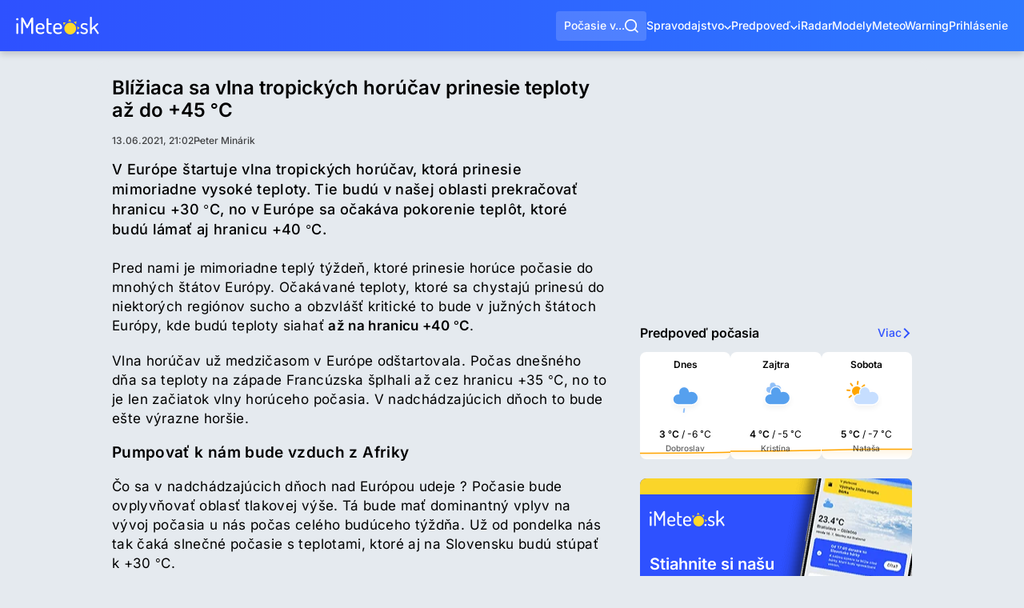

--- FILE ---
content_type: text/html; charset=utf-8
request_url: https://www.imeteo.sk/spravy/bliziaca-sa-vlna-tropickych-horucav-prinesie-teploty-az-do-45-0c
body_size: 19459
content:
<!DOCTYPE html>
<html lang="sk">
	<head>
		<meta charset="utf-8">
<title>Blížiaca sa vlna tropických horúčav prinesie teploty až do +45 °C | iMeteo.sk</title>
<meta name="description" content="V Európe štartuje vlna tropických horúčav, ktorá prinesie mimoriadne vysoké teploty. Tie budú v našej oblasti prekračovať hranicu +30 °C, no v Európe...">
<meta name="keywords" content="správy, spravodajstvo, hlavné správy, aktuality, zo slovenska, slovensko, zo sveta, o počasí, pocasie spravy">
<meta name="author" content="iMeteo.sk">
<meta name="copyright" content="SkyMediaWeb s.r.o.">
<meta http-equiv="X-UA-Compatible" content="IE=edge">
<meta property="k5a:image" content="https://www.imeteo.sk/images/og-image.png">
<meta property="article:author" content="Peter Minárik">
<meta property="article:published_time" content="2021-06-13T21:02:00+02:00">
<meta property="article:modified_time" content="2021-06-13T21:29:49+02:00">
<link rel="canonical" href="https://www.imeteo.sk/spravy/bliziaca-sa-vlna-tropickych-horucav-prinesie-teploty-az-do-45-0c">
<meta name="robots" content="all, max-image-preview:large, max-snippet:-1">
<meta property="og:type" content="article">
<meta property="og:image:width" content="1200">
<meta property="og:image:height" content="1200">
<meta property="og:title" content="Blížiaca sa vlna tropických horúčav prinesie teploty až do +45 °C">
<meta property="og:description" content="V Európe štartuje vlna tropických horúčav, ktorá prinesie mimoriadne vysoké teploty. Tie budú v našej oblasti prekračovať hranicu +30 °C, no v Európe...">
<meta property="og:url" content="https://www.imeteo.sk/spravy/bliziaca-sa-vlna-tropickych-horucav-prinesie-teploty-az-do-45-0c">
<meta property="og:site_name" content="iMeteo.sk">
<meta property="og:image" content="https://www.imeteo.sk/images/og-image.png">

<meta name="twitter:site" content="@iMeteosk">
<meta name="twitter:card" content="summary_large_image">
<meta name="twitter:image" content="https://www.imeteo.sk/images/og-image.png">
<meta name="twitter:description" content="V Európe štartuje vlna tropických horúčav, ktorá prinesie mimoriadne vysoké teploty. Tie budú v našej oblasti prekračovať hranicu +30 °C, no v Európe...">
<meta name="twitter:app:id:iphone" content="1052053882">
<meta name="twitter:app:id:ipad" content="1052053882">
<meta name="twitter:app:id:googleplay" content="tursky.jan.imeteo.free.pocasie">
<meta name="twitter:title" content="Blížiaca sa vlna tropických horúčav prinesie teploty až do +45 °C">
<script type="application/ld+json">{"@context":"https://schema.org","@type":"WebPage","name":"Blížiaca sa vlna tropických horúčav prinesie teploty až do +45 °C","description":"V Európe štartuje vlna tropických horúčav, ktorá prinesie mimoriadne vysoké teploty. Tie budú v našej oblasti prekračovať hranicu +30 °C, no v Európe...","url":"http://www.imeteo.sk/spravy/bliziaca-sa-vlna-tropickych-horucav-prinesie-teploty-az-do-45-0c","image":["https://www.imeteo.sk/images/og-image.png","https://www.imeteo.sk/images/og-image.png"]}</script>


<script>if(!("gdprAppliesGlobally" in window)){window.gdprAppliesGlobally=true}if(!("cmp_id" in window)||window.cmp_id<1){window.cmp_id=0}if(!("cmp_cdid" in window)){window.cmp_cdid="d8bfdbdb0125b"}if(!("cmp_params" in window)){window.cmp_params=""}if(!("cmp_host" in window)){window.cmp_host="d.delivery.consentmanager.net"}if(!("cmp_cdn" in window)){window.cmp_cdn="cdn.consentmanager.net"}if(!("cmp_proto" in window)){window.cmp_proto="https:"}if(!("cmp_codesrc" in window)){window.cmp_codesrc="0"}window.cmp_getsupportedLangs=function(){var b=["DE","EN","FR","IT","NO","DA","FI","ES","PT","RO","BG","ET","EL","GA","HR","LV","LT","MT","NL","PL","SV","SK","SL","CS","HU","RU","SR","ZH","TR","UK","AR","BS","JA","CY"];if("cmp_customlanguages" in window){for(var a=0;a<window.cmp_customlanguages.length;a++){b.push(window.cmp_customlanguages[a].l.toUpperCase())}}return b};window.cmp_getRTLLangs=function(){var a=["AR"];if("cmp_customlanguages" in window){for(var b=0;b<window.cmp_customlanguages.length;b++){if("r" in window.cmp_customlanguages[b]&&window.cmp_customlanguages[b].r){a.push(window.cmp_customlanguages[b].l)}}}return a};window.cmp_getlang=function(a){if(typeof(a)!="boolean"){a=true}if(a&&typeof(cmp_getlang.usedlang)=="string"&&cmp_getlang.usedlang!==""){return cmp_getlang.usedlang}return window.cmp_getlangs()[0]};window.cmp_extractlang=function(a){if(a.indexOf("cmplang=")!=-1){a=a.substr(a.indexOf("cmplang=")+8,2).toUpperCase();if(a.indexOf("&")!=-1){a=a.substr(0,a.indexOf("&"))}}else{a=""}return a};window.cmp_getlangs=function(){var g=window.cmp_getsupportedLangs();var c=[];var f=location.hash;var e=location.search;var j="cmp_params" in window?window.cmp_params:"";var a="languages" in navigator?navigator.languages:[];if(cmp_extractlang(f)!=""){c.push(cmp_extractlang(f))}else{if(cmp_extractlang(e)!=""){c.push(cmp_extractlang(e))}else{if(cmp_extractlang(j)!=""){c.push(cmp_extractlang(j))}else{if("cmp_setlang" in window&&window.cmp_setlang!=""){c.push(window.cmp_setlang.toUpperCase())}else{if("cmp_langdetect" in window&&window.cmp_langdetect==1){c.push(window.cmp_getPageLang())}else{if(a.length>0){for(var d=0;d<a.length;d++){c.push(a[d])}}if("language" in navigator){c.push(navigator.language)}if("userLanguage" in navigator){c.push(navigator.userLanguage)}}}}}}var h=[];for(var d=0;d<c.length;d++){var b=c[d].toUpperCase();if(b.length<2){continue}if(g.indexOf(b)!=-1){h.push(b)}else{if(b.indexOf("-")!=-1){b=b.substr(0,2)}if(g.indexOf(b)!=-1){h.push(b)}}}if(h.length==0&&typeof(cmp_getlang.defaultlang)=="string"&&cmp_getlang.defaultlang!==""){return[cmp_getlang.defaultlang.toUpperCase()]}else{return h.length>0?h:["EN"]}};window.cmp_getPageLangs=function(){var a=window.cmp_getXMLLang();if(a!=""){a=[a.toUpperCase()]}else{a=[]}a=a.concat(window.cmp_getLangsFromURL());return a.length>0?a:["EN"]};window.cmp_getPageLang=function(){var a=window.cmp_getPageLangs();return a.length>0?a[0]:""};window.cmp_getLangsFromURL=function(){var c=window.cmp_getsupportedLangs();var b=location;var m="toUpperCase";var g=b.hostname[m]()+".";var a=b.pathname[m]()+"/";a=a.split("_").join("-");var f=[];for(var e=0;e<c.length;e++){var j=a.substring(0,c[e].length+1);if(g.substring(0,c[e].length+1)==c[e]+"."){f.push(c[e][m]())}else{if(c[e].length==5){var k=c[e].substring(3,5)+"-"+c[e].substring(0,2);if(g.substring(0,k.length+1)==k+"."){f.push(c[e][m]())}}else{if(j==c[e]+"/"||j=="/"+c[e]){f.push(c[e][m]())}else{if(j==c[e].replace("-","/")+"/"||j=="/"+c[e].replace("-","/")){f.push(c[e][m]())}else{if(c[e].length==5){var k=c[e].substring(3,5)+"-"+c[e].substring(0,2);var h=a.substring(0,k.length+1);if(h==k+"/"||h==k.replace("-","/")+"/"){f.push(c[e][m]())}}}}}}}return f};window.cmp_getXMLLang=function(){var c=document.getElementsByTagName("html");if(c.length>0){c=c[0]}else{c=document.documentElement}if(c&&c.getAttribute){var a=c.getAttribute("xml:lang");if(typeof(a)!="string"||a==""){a=c.getAttribute("lang")}if(typeof(a)=="string"&&a!=""){var b=window.cmp_getsupportedLangs();return b.indexOf(a.toUpperCase())!=-1||b.indexOf(a.substr(0,2).toUpperCase())!=-1?a:""}else{return""}}};(function(){var C=document;var D=C.getElementsByTagName;var o=window;var t="";var h="";var k="";var E=function(e){var i="cmp_"+e;e="cmp"+e+"=";var d="";var l=e.length;var I=location;var J=I.hash;var w=I.search;var u=J.indexOf(e);var H=w.indexOf(e);if(u!=-1){d=J.substring(u+l,9999)}else{if(H!=-1){d=w.substring(H+l,9999)}else{return i in o&&typeof(o[i])!=="function"?o[i]:""}}var G=d.indexOf("&");if(G!=-1){d=d.substring(0,G)}return d};var j=E("lang");if(j!=""){t=j;k=t}else{if("cmp_getlang" in o){t=o.cmp_getlang().toLowerCase();h=o.cmp_getlangs().slice(0,3).join("_");k=o.cmp_getPageLangs().slice(0,3).join("_");if("cmp_customlanguages" in o){var m=o.cmp_customlanguages;for(var y=0;y<m.length;y++){var a=m[y].l.toLowerCase();if(a==t){t="en"}}}}}var q=("cmp_proto" in o)?o.cmp_proto:"https:";if(q!="http:"&&q!="https:"){q="https:"}var n=("cmp_ref" in o)?o.cmp_ref:location.href;if(n.length>300){n=n.substring(0,300)}var A=function(d){var K=C.createElement("script");K.setAttribute("data-cmp-ab","1");K.type="text/javascript";K.async=true;K.src=d;var J=["body","div","span","script","head"];var w="currentScript";var H="parentElement";var l="appendChild";var I="body";if(C[w]&&C[w][H]){C[w][H][l](K)}else{if(C[I]){C[I][l](K)}else{for(var u=0;u<J.length;u++){var G=D(J[u]);if(G.length>0){G[0][l](K);break}}}}};var b=E("design");var c=E("regulationkey");var z=E("gppkey");var s=E("att");var f=o.encodeURIComponent;var g;try{g=C.cookie.length>0}catch(B){g=false}var x=E("darkmode");if(x=="0"){x=0}else{if(x=="1"){x=1}else{try{if("matchMedia" in window&&window.matchMedia){var F=window.matchMedia("(prefers-color-scheme: dark)");if("matches" in F&&F.matches){x=1}}}catch(B){x=0}}}var p=q+"//"+o.cmp_host+"/delivery/cmp.php?";p+=("cmp_id" in o&&o.cmp_id>0?"id="+o.cmp_id:"")+("cmp_cdid" in o?"&cdid="+o.cmp_cdid:"")+"&h="+f(n);p+=(b!=""?"&cmpdesign="+f(b):"")+(c!=""?"&cmpregulationkey="+f(c):"")+(z!=""?"&cmpgppkey="+f(z):"");p+=(s!=""?"&cmpatt="+f(s):"")+("cmp_params" in o?"&"+o.cmp_params:"")+(g?"&__cmpfcc=1":"");p+=(x>0?"&cmpdarkmode=1":"");A(p+"&l="+f(t)+"&ls="+f(h)+"&lp="+f(k)+"&o="+(new Date()).getTime());var r="js";var v=E("debugunminimized")!=""?"":".min";if(E("debugcoverage")=="1"){r="instrumented";v=""}if(E("debugtest")=="1"){r="jstests";v=""}A(q+"//"+o.cmp_cdn+"/delivery/"+r+"/cmp_final"+v+".js")})();window.cmp_rc=function(c,b){var l;try{l=document.cookie}catch(h){l=""}var j="";var f=0;var g=false;while(l!=""&&f<100){f++;while(l.substr(0,1)==" "){l=l.substr(1,l.length)}var k=l.substring(0,l.indexOf("="));if(l.indexOf(";")!=-1){var m=l.substring(l.indexOf("=")+1,l.indexOf(";"))}else{var m=l.substr(l.indexOf("=")+1,l.length)}if(c==k){j=m;g=true}var d=l.indexOf(";")+1;if(d==0){d=l.length}l=l.substring(d,l.length)}if(!g&&typeof(b)=="string"){j=b}return(j)};window.cmp_stub=function(){var a=arguments;__cmp.a=__cmp.a||[];if(!a.length){return __cmp.a}else{if(a[0]==="ping"){if(a[1]===2){a[2]({gdprApplies:gdprAppliesGlobally,cmpLoaded:false,cmpStatus:"stub",displayStatus:"hidden",apiVersion:"2.2",cmpId:31},true)}else{a[2](false,true)}}else{if(a[0]==="getUSPData"){a[2]({version:1,uspString:window.cmp_rc("__cmpccpausps","1---")},true)}else{if(a[0]==="getTCData"){__cmp.a.push([].slice.apply(a))}else{if(a[0]==="addEventListener"||a[0]==="removeEventListener"){__cmp.a.push([].slice.apply(a))}else{if(a.length==4&&a[3]===false){a[2]({},false)}else{__cmp.a.push([].slice.apply(a))}}}}}}};window.cmp_dsastub=function(){var a=arguments;a[0]="dsa."+a[0];window.cmp_gppstub(a)};window.cmp_gppstub=function(){var c=arguments;__gpp.q=__gpp.q||[];if(!c.length){return __gpp.q}var h=c[0];var g=c.length>1?c[1]:null;var f=c.length>2?c[2]:null;var a=null;var j=false;if(h==="ping"){a=window.cmp_gpp_ping();j=true}else{if(h==="addEventListener"){__gpp.e=__gpp.e||[];if(!("lastId" in __gpp)){__gpp.lastId=0}__gpp.lastId++;var d=__gpp.lastId;__gpp.e.push({id:d,callback:g});a={eventName:"listenerRegistered",listenerId:d,data:true,pingData:window.cmp_gpp_ping()};j=true}else{if(h==="removeEventListener"){__gpp.e=__gpp.e||[];a=false;for(var e=0;e<__gpp.e.length;e++){if(__gpp.e[e].id==f){__gpp.e[e].splice(e,1);a=true;break}}j=true}else{__gpp.q.push([].slice.apply(c))}}}if(a!==null&&typeof(g)==="function"){g(a,j)}};window.cmp_gpp_ping=function(){return{gppVersion:"1.1",cmpStatus:"stub",cmpDisplayStatus:"hidden",signalStatus:"not ready",supportedAPIs:["2:tcfeuv2","5:tcfcav1","7:usnat","8:usca","9:usva","10:usco","11:usut","12:usct","13:usfl","14:usmt","15:usor","16:ustx"],cmpId:31,sectionList:[],applicableSections:[0],gppString:"",parsedSections:{}}};window.cmp_addFrame=function(b){if(!window.frames[b]){if(document.body){var a=document.createElement("iframe");a.style.cssText="display:none";if("cmp_cdn" in window&&"cmp_ultrablocking" in window&&window.cmp_ultrablocking>0){a.src="//"+window.cmp_cdn+"/delivery/empty.html"}a.name=b;a.setAttribute("title","Intentionally hidden, please ignore");a.setAttribute("role","none");a.setAttribute("tabindex","-1");document.body.appendChild(a)}else{window.setTimeout(window.cmp_addFrame,10,b)}}};window.cmp_msghandler=function(d){var a=typeof d.data==="string";try{var c=a?JSON.parse(d.data):d.data}catch(f){var c=null}if(typeof(c)==="object"&&c!==null&&"__cmpCall" in c){var b=c.__cmpCall;window.__cmp(b.command,b.parameter,function(h,g){var e={__cmpReturn:{returnValue:h,success:g,callId:b.callId}};d.source.postMessage(a?JSON.stringify(e):e,"*")})}if(typeof(c)==="object"&&c!==null&&"__uspapiCall" in c){var b=c.__uspapiCall;window.__uspapi(b.command,b.version,function(h,g){var e={__uspapiReturn:{returnValue:h,success:g,callId:b.callId}};d.source.postMessage(a?JSON.stringify(e):e,"*")})}if(typeof(c)==="object"&&c!==null&&"__tcfapiCall" in c){var b=c.__tcfapiCall;window.__tcfapi(b.command,b.version,function(h,g){var e={__tcfapiReturn:{returnValue:h,success:g,callId:b.callId}};d.source.postMessage(a?JSON.stringify(e):e,"*")},b.parameter)}if(typeof(c)==="object"&&c!==null&&"__gppCall" in c){var b=c.__gppCall;window.__gpp(b.command,function(h,g){var e={__gppReturn:{returnValue:h,success:g,callId:b.callId}};d.source.postMessage(a?JSON.stringify(e):e,"*")},"parameter" in b?b.parameter:null,"version" in b?b.version:1)}if(typeof(c)==="object"&&c!==null&&"__dsaCall" in c){var b=c.__dsaCall;window.__dsa(b.command,function(h,g){var e={__dsaReturn:{returnValue:h,success:g,callId:b.callId}};d.source.postMessage(a?JSON.stringify(e):e,"*")},"parameter" in b?b.parameter:null,"version" in b?b.version:1)}};window.cmp_setStub=function(a){if(!(a in window)||(typeof(window[a])!=="function"&&typeof(window[a])!=="object"&&(typeof(window[a])==="undefined"||window[a]!==null))){window[a]=window.cmp_stub;window[a].msgHandler=window.cmp_msghandler;window.addEventListener("message",window.cmp_msghandler,false)}};window.cmp_setGppStub=function(a){if(!(a in window)||(typeof(window[a])!=="function"&&typeof(window[a])!=="object"&&(typeof(window[a])==="undefined"||window[a]!==null))){window[a]=window.cmp_gppstub;window[a].msgHandler=window.cmp_msghandler;window.addEventListener("message",window.cmp_msghandler,false)}};if(!("cmp_noiframepixel" in window)){window.cmp_addFrame("__cmpLocator")}if((!("cmp_disableusp" in window)||!window.cmp_disableusp)&&!("cmp_noiframepixel" in window)){window.cmp_addFrame("__uspapiLocator")}if((!("cmp_disabletcf" in window)||!window.cmp_disabletcf)&&!("cmp_noiframepixel" in window)){window.cmp_addFrame("__tcfapiLocator")}if((!("cmp_disablegpp" in window)||!window.cmp_disablegpp)&&!("cmp_noiframepixel" in window)){window.cmp_addFrame("__gppLocator")}if((!("cmp_disabledsa" in window)||!window.cmp_disabledsa)&&!("cmp_noiframepixel" in window)){window.cmp_addFrame("__dsaLocator")}window.cmp_setStub("__cmp");if(!("cmp_disabletcf" in window)||!window.cmp_disabletcf){window.cmp_setStub("__tcfapi")}if(!("cmp_disableusp" in window)||!window.cmp_disableusp){window.cmp_setStub("__uspapi")}if(!("cmp_disablegpp" in window)||!window.cmp_disablegpp){window.cmp_setGppStub("__gpp")}if(!("cmp_disabledsa" in window)||!window.cmp_disabledsa){window.cmp_setGppStub("__dsa")};</script>



<script type="text/plain" class="cmplazyload" data-cmp-vendor="s26">(function(w,d,s,l,i){w[l]=w[l]||[];w[l].push({'gtm.start':
new Date().getTime(),event:'gtm.js'});var f=d.getElementsByTagName(s)[0],
j=d.createElement(s),dl=l!='dataLayer'?'&l='+l:'';j.async=true;j.src=
'https://www.googletagmanager.com/gtm.js?id='+i+dl;f.parentNode.insertBefore(j,f);
})(window,document,'script','dataLayer','GTM-5VZHQTC');</script>


<link href="/css/global.min.css?cs=66c34a32fc4e4f4daaf1fa66f1961cb6" rel="stylesheet">
<meta name="viewport" content="width=device-width, initial-scale=1, maximum-scale=5">
<meta property="fb:app_id" content="260859114353956">
<link rel="alternate" type="application/rss+xml" title="iMeteo.sk" href="https://www.imeteo.sk/rss/news">

<link rel="icon" type="image/png" href="/favicons/favicon-96x96.png?cs=25ec24633abe1c0a9429a59531989c5c" sizes="96x96">
<link rel="icon" type="image/svg+xml" href="/favicons/favicon.svg?cs=7c563cd5dffee067f2e5f1da667f6bb3">
<link rel="shortcut icon" href="/favicons/favicon.ico?cs=691ee0acd89b3ed611b61028e3da86cd">
<link rel="apple-touch-icon" sizes="180x180" href="/favicons/apple-touch-icon.png?cs=0dd1af7ac7c7022306a0d296cbfe9736">
<meta name="apple-mobile-web-app-title" content="iMeteo.sk">
<meta name="apple-itunes-app" content="app-id=6747297880">
	<link rel="manifest" href="/favicons/site.webmanifest?cs=aa2f44c00d31a65c0fd465297b12c157">

<meta name="msvalidate.01" content="A442F717C3947C8446FA16A6CD301B0B">
	<link rel="preconnect" href="https://cdn.imeteo.sk">

	<link rel="dns-prefetch" href="https://adx.adform.net">
	<link rel="preconnect" href="https://adx.adform.net">

	<script async src="https://securepubads.g.doubleclick.net/tag/js/gpt.js?network-code=150108690"></script>
	<script type="text/javascript" async src="https://mediaad-cdn.relevant-digital.com/static/tags/641030cb32374d39a72636d3.js"></script>

	<!-- Relevant Yield loadAds + loadPrebid Config ------------------------------->
	<script type="text/javascript">
		window.loadYieldAds = function() {
			if (window.innerWidth <= 1024) {
				document.querySelectorAll('[data-min-width="LG"]').forEach(function (element) {element.remove();});
			} else if (window.innerWidth > 1024) {
				document.querySelectorAll('[data-max-width="LG"]').forEach(function (element) {element.remove();});
			}
			window.relevantDigital = window.relevantDigital || {};
			relevantDigital.cmd = relevantDigital.cmd || [];
			relevantDigital.cmd.push(function () {
				relevantDigital.loadPrebid({
					configId: '64104c136e49d34bd121d803',
					manageAdserver: true,
					collapseEmptyDivs: true,
					collapseBeforeAdFetch: false,
					allowedDivIds: null, // set to an array to only load certain <div>s, example - ["divId1", "divId2"]
					noSlotReload: true, // set true to only load ad slots that have never been loaded
					noGpt: true,
				});
			});
		};
	</script>


			
			<link href="/css/news-detail.min.css?cs=5c9c0261320533a772379d7f220e543e" rel="stylesheet">
		</head>
	<body>
		<div class="backdrop"></div>
		<noscript><iframe src="https://www.googletagmanager.com/ns.html?id=GTM-5VZHQTC" height="0" width="0" style="display:none;visibility:hidden"></iframe></noscript>

		<div class="page-container__wrapper">

			
			
			<header class="header " id="pageHeader">
	<a href="https://www.imeteo.sk" class="header__logo">
		<svg xmlns="http://www.w3.org/2000/svg" viewBox="0 0 132 28" width="104" height="22" role="img" aria-label="iMeteo.sk"><g fill="none" fill-rule="evenodd"><path fill="#FFF" d="M0 3.877c0-.455.18-.85.538-1.185.359-.335.801-.502 1.327-.502.502 0 .933.167 1.292.502.358.335.538.73.538 1.185 0 .455-.18.855-.538 1.202-.36.347-.79.521-1.292.521S.927 5.426.556 5.08C.186 4.731 0 4.331 0 3.876Zm.395 22.328V11.308c0-.311.143-.563.43-.754.287-.192.634-.287 1.04-.287.43 0 .79.095 1.076.287.287.191.43.443.43.754v14.897c0 .263-.149.509-.448.736a1.698 1.698 0 0 1-1.058.341c-.406 0-.753-.108-1.04-.323-.287-.215-.43-.467-.43-.754Zm7.64 0V2.513c0-.981.502-1.472 1.506-1.472.957 0 1.758.634 2.404 1.903l5.631 10.805 5.667-10.805c.694-1.269 1.495-1.903 2.404-1.903 1.004 0 1.506.49 1.506 1.472v23.692c0 .335-.15.598-.448.79a1.92 1.92 0 0 1-1.058.287 1.92 1.92 0 0 1-1.058-.287c-.3-.192-.449-.455-.449-.79V7.36l-5.416 10.195c-.287.55-.682.825-1.184.825-.454 0-.825-.275-1.112-.825l-5.38-10.339v18.99c0 .335-.15.598-.449.79a1.92 1.92 0 0 1-1.058.287 1.92 1.92 0 0 1-1.058-.287c-.299-.192-.448-.455-.448-.79Zm23.136-5.6v-3.77c0-1.842.7-3.433 2.098-4.773 1.399-1.34 3.079-2.01 5.04-2.01 1.865 0 3.479.627 4.842 1.884 1.363 1.256 2.045 2.83 2.045 4.72 0 .694-.084 1.25-.251 1.67-.168.418-.425.718-.772.897-.346.18-.67.293-.968.341a7.95 7.95 0 0 1-1.202.072h-7.855v1.077c0 1.316.472 2.369 1.417 3.159.944.79 2.17 1.184 3.676 1.184.79 0 1.477-.12 2.063-.359.586-.239 1.058-.472 1.417-.7.358-.227.645-.34.86-.34.335 0 .622.149.861.448.24.3.36.604.36.916 0 .55-.545 1.112-1.633 1.687-1.088.574-2.433.861-4.035.861-2.344 0-4.257-.64-5.74-1.92-1.482-1.28-2.223-2.962-2.223-5.044Zm2.977-2.98h6.636c.621 0 1.04-.077 1.255-.233.215-.155.323-.46.323-.915 0-1.077-.395-2.022-1.184-2.836-.789-.814-1.757-1.22-2.905-1.22-1.124 0-2.093.376-2.906 1.13-.813.754-1.22 1.681-1.22 2.782v1.293Zm14.276 4.237V3.374c0-.287.155-.532.466-.736a1.8 1.8 0 0 1 1.005-.305c.382 0 .729.102 1.04.305.31.204.466.45.466.736v6.893h4.52c.263 0 .478.12.645.359.168.239.251.514.251.825 0 .311-.083.58-.25.808a.77.77 0 0 1-.646.341H51.4v9.262c0 1.029.221 1.753.664 2.171.442.42 1.213.629 2.313.629h1.112c.407 0 .724.125.95.376.228.252.342.557.342.916s-.12.67-.36.933c-.238.263-.55.395-.932.395h-1.112c-3.97 0-5.954-1.807-5.954-5.42Zm10.546-1.257v-3.77c0-1.842.699-3.433 2.098-4.773 1.399-1.34 3.079-2.01 5.04-2.01 1.865 0 3.479.627 4.842 1.884 1.363 1.256 2.045 2.83 2.045 4.72 0 .694-.084 1.25-.252 1.67-.167.418-.424.718-.77.897-.347.18-.67.293-.97.341a7.95 7.95 0 0 1-1.2.072h-7.856v1.077c0 1.316.472 2.369 1.417 3.159.944.79 2.17 1.184 3.676 1.184.79 0 1.477-.12 2.063-.359.586-.239 1.058-.472 1.417-.7.358-.227.645-.34.86-.34.335 0 .622.149.861.448.24.3.359.604.359.916 0 .55-.544 1.112-1.632 1.687-1.088.574-2.433.861-4.035.861-2.344 0-4.257-.64-5.74-1.92-1.482-1.28-2.223-2.962-2.223-5.044Zm2.977-2.98h6.636c.621 0 1.04-.077 1.255-.233.215-.155.323-.46.323-.915 0-1.077-.395-2.022-1.184-2.836-.789-.814-1.757-1.22-2.905-1.22-1.124 0-2.093.376-2.906 1.13-.813.754-1.22 1.681-1.22 2.782v1.293Zm34.255 8.006c0-.527.18-.975.538-1.346.359-.371.801-.557 1.327-.557.503 0 .933.186 1.292.557.358.37.538.82.538 1.346 0 .502-.18.94-.538 1.31-.359.371-.79.556-1.292.556-.526 0-.968-.185-1.327-.556a1.823 1.823 0 0 1-.538-1.31Zm6.062-.79c0-.311.102-.616.305-.915.203-.3.448-.45.735-.45.192 0 .467.145.825.432.359.287.873.568 1.543.843.67.275 1.458.413 2.367.413 1.196 0 2.063-.215 2.6-.646.539-.43.808-.97.808-1.615 0-.79-.3-1.418-.897-1.885-.598-.467-1.327-.82-2.188-1.059-.86-.24-1.722-.503-2.583-.79a5.003 5.003 0 0 1-2.188-1.436c-.598-.67-.896-1.555-.896-2.656 0-1.364.484-2.543 1.452-3.536.969-.993 2.445-1.49 4.43-1.49 1.268 0 2.427.198 3.48.593 1.052.394 1.578.843 1.578 1.346 0 .287-.114.61-.341.969-.227.359-.508.538-.843.538-.096 0-.556-.173-1.38-.52-.826-.347-1.645-.52-2.458-.52-1.1 0-1.919.257-2.457.771-.538.515-.807 1.095-.807 1.741 0 .67.299 1.197.897 1.58.597.383 1.333.682 2.206.897.872.216 1.74.479 2.6.79.861.311 1.59.843 2.188 1.597.598.754.897 1.73.897 2.926 0 1.484-.526 2.656-1.578 3.518-1.052.861-2.523 1.292-4.412 1.292-1.626 0-3.013-.293-4.161-.88-1.148-.586-1.722-1.202-1.722-1.848Zm15.137 1.364V1.041c0-.311.138-.562.413-.754.275-.191.627-.287 1.058-.287.43 0 .789.096 1.076.287.287.192.43.443.43.754v16.8l8.179-7.395c.215-.167.43-.251.645-.251.359 0 .7.143 1.022.43.323.288.485.61.485.97a.921.921 0 0 1-.323.718l-4.986 4.415 5.954 8.651c.12.192.18.371.18.539 0 .359-.18.7-.538 1.023-.359.323-.73.485-1.112.485-.335 0-.61-.156-.825-.467l-5.704-8.364-2.977 2.656v4.954c0 .263-.15.509-.448.736a1.698 1.698 0 0 1-1.058.341c-.407 0-.754-.108-1.04-.323-.287-.215-.43-.467-.43-.754Z"/><path fill="#FFD92A" d="M86.087 28c-5.15 0-9.326-4.179-9.326-9.333 0-5.155 4.175-9.334 9.326-9.334 5.15 0 9.326 4.179 9.326 9.334 0 5.154-4.175 9.333-9.326 9.333Zm1.8-20.681a11.505 11.505 0 0 0-2.6-.112c-.888.063-1.745.224-2.56.473l2.31-4.054 2.85 3.693Zm9.539 13.149c.133-.843.173-1.715.111-2.603a11.53 11.53 0 0 0-.472-2.561l4.05 2.311-3.69 2.853Zm-2.049-8.55a11.541 11.541 0 0 0-3.905-3.398l4.499-1.232-.594 4.63ZM79.343 9.369a11.545 11.545 0 0 0-3.394 3.908l-1.232-4.502 4.626.594Z"/></g></svg>	</a>

	
	<button type="button" class="header__search-button" id="mainMenuSearch" role="button" aria-label="Vyhľadávať">
		<span>Počasie v...</span>
		<svg xmlns="http://www.w3.org/2000/svg" viewBox="0 0 768 768" width="17" height="17">  <path fill="currentColor" d="m606.077 552.611 161.914 161.914-53.465 53.465-161.914-161.914c-58.217 46.577-132.05 74.441-212.351 74.441C152.439 680.517.004 528.082.004 340.26S152.439.003 340.261.003 680.518 152.438 680.518 340.26c0 80.301-27.863 154.133-74.44 212.351zm-75.851-28.053c46.23-47.644 74.678-112.633 74.678-184.298 0-146.216-118.428-264.644-264.644-264.644S75.616 194.044 75.616 340.26 194.044 604.904 340.26 604.904c71.666 0 136.655-28.45 184.298-74.678l5.667-5.667z"/></svg>	</button>

	<div class="header-search">
	<form class="header-search__form" method="GET" onsubmit="return false">
		<svg xmlns="http://www.w3.org/2000/svg" viewBox="0 0 768 768" class="header-search__search-icon" width="22" height="22">  <path fill="currentColor" d="m606.077 552.611 161.914 161.914-53.465 53.465-161.914-161.914c-58.217 46.577-132.05 74.441-212.351 74.441C152.439 680.517.004 528.082.004 340.26S152.439.003 340.261.003 680.518 152.438 680.518 340.26c0 80.301-27.863 154.133-74.44 212.351zm-75.851-28.053c46.23-47.644 74.678-112.633 74.678-184.298 0-146.216-118.428-264.644-264.644-264.644S75.616 194.044 75.616 340.26 194.044 604.904 340.26 604.904c71.666 0 136.655-28.45 184.298-74.678l5.667-5.667z"/></svg>		<input class="header-search__input" name="search" placeholder="Vyhľadať miesto (napr. Bratislava)&hellip;">
		<button type="button" class="header-search__geolocalizate" aria-label="Geolokalizovať" title="Geolokalizovať">
			<svg xmlns="http://www.w3.org/2000/svg" viewBox="0 0 768 768" width="17" height="17">  <path fill="currentColor" d="M349.092 142.123c-107.015 15.308-191.663 99.955-206.97 206.97h67.34v69.814h-67.34c15.308 107.015 99.955 191.663 206.97 206.97v-67.34h69.815v67.34c107.015-15.307 191.663-99.954 206.97-206.97h-67.34v-69.815h67.34c-15.307-107.015-99.954-191.663-206.97-206.97v67.34h-69.815v-67.34zM71.751 349.092C87.849 203.471 203.473 87.847 349.093 71.75V.018h69.815V71.75c145.62 16.098 261.244 131.722 277.343 277.342h71.732v69.815h-71.732c-16.1 145.62-131.723 261.244-277.343 277.343v71.731h-69.815V696.25C203.472 680.15 87.848 564.527 71.75 418.907H.018v-69.815H71.75zM453.815 384c0 38.559-31.256 69.815-69.815 69.815S314.185 422.559 314.185 384s31.256-69.815 69.815-69.815 69.815 31.256 69.815 69.815z"/></svg>		</button>
		<button type="button" class="header-search__close-button" aria-label="Zavrieť vyhľadávanie" title="Zavrieť vyhľadávanie">
			<svg xmlns="http://www.w3.org/2000/svg" viewBox="0 0 768 768" width="13" height="13">  <path fill="currentColor" d="M384.004 298.675 682.655.019l85.328 85.33-298.651 298.655 298.651 298.651-85.328 85.328-298.651-298.651L85.35 767.983.02 682.655l298.656-298.651L.02 85.349 85.35.019l298.654 298.656z"/></svg>		</button>
	</form>

	<div class="header-search__list"></div>
</div>

<div class="header-search__backdrop"></div>

	<button type="button" class="header__main-trigger" id="mainMenuTrigger" role="button" aria-label="Otvoriť menu"><span></span></button>

	<div class="header__nav-wrapper" id="mainMenuContainer">

		<div class="loader-container header__mobile-weather"></div>

		<nav class="header__nav">
			<div class="header__nav-submenu-container">
				<a href="https://www.imeteo.sk/spravy" class="header__nav-link">
					Spravodajstvo
					<svg xmlns="http://www.w3.org/2000/svg" viewBox="0 0 768 768" width="9" height="9">  <path fill="currentColor" d="m383.997 447.993 298.648-298.644 85.326 85.327-383.976 383.976L.022 234.676l85.328-85.327 298.646 298.644z"/></svg>				</a>
									<div class="header__nav-submenu">
						<div class="header__nav-submenu-wrapper">
							<a href="https://www.imeteo.sk/spravy" class="header__nav-submenu-link is-mobile">
								Všetky správy
							</a>
															<a href="https://www.imeteo.sk/spravy?kategoria=slovensko" class="header__nav-submenu-link">
									Slovensko
								</a>
															<a href="https://www.imeteo.sk/spravy?kategoria=europa" class="header__nav-submenu-link">
									Európa
								</a>
															<a href="https://www.imeteo.sk/spravy?kategoria=svet" class="header__nav-submenu-link">
									Svet
								</a>
															<a href="https://www.imeteo.sk/spravy?kategoria=veda" class="header__nav-submenu-link">
									Veda
								</a>
															<a href="https://www.imeteo.sk/spravy?kategoria=astronomia" class="header__nav-submenu-link">
									Astronómia
								</a>
															<a href="https://www.imeteo.sk/spravy?kategoria=zivotne-prostredie" class="header__nav-submenu-link">
									Životné prostredie
								</a>
															<a href="https://www.imeteo.sk/spravy?kategoria=wiki-clanky" class="header__nav-submenu-link">
									Wiki články
								</a>
															<a href="https://www.imeteo.sk/spravy?kategoria=pr-clanky" class="header__nav-submenu-link">
									PR články
								</a>
													</div>
					</div>
							</div>
			<div class="header__nav-submenu-container">
				<a href="https://www.imeteo.sk/pocasie" class="header__nav-link">
					Predpoveď
					<svg xmlns="http://www.w3.org/2000/svg" viewBox="0 0 768 768" width="9" height="9">  <path fill="currentColor" d="m383.997 447.993 298.648-298.644 85.326 85.327-383.976 383.976L.022 234.676l85.328-85.327 298.646 298.644z"/></svg>				</a>
									<div class="header__nav-submenu">
						<div class="header__nav-submenu-wrapper">
							<a href="https://www.imeteo.sk/pocasie" class="header__nav-submenu-link">
								Slovensko
							</a>
															<a href="https://www.imeteo.sk/pocasie/mapa/europa" class="header__nav-submenu-link">
									Európa
								</a>
															<a href="https://www.imeteo.sk/pocasie/mapa/azia" class="header__nav-submenu-link">
									Ázia
								</a>
															<a href="https://www.imeteo.sk/pocasie/mapa/severna-amerika" class="header__nav-submenu-link">
									Severná Amerika
								</a>
															<a href="https://www.imeteo.sk/pocasie/mapa/juzna-amerika" class="header__nav-submenu-link">
									Južná Amerika
								</a>
															<a href="https://www.imeteo.sk/pocasie/mapa/afrika" class="header__nav-submenu-link">
									Afrika
								</a>
															<a href="https://www.imeteo.sk/pocasie/mapa/australia-a-oceania" class="header__nav-submenu-link">
									Austrália a Oceánia
								</a>
															<a href="https://www.imeteo.sk/pocasie/mapa/antarktida" class="header__nav-submenu-link">
									Antarktída
								</a>
													</div>
					</div>
							</div>
			<a href="https://www.imeteo.sk/iradar" class="header__nav-link">
				iRadar
			</a>
							<a href="https://www.imeteo.sk/model" class="header__nav-link">
					Modely
				</a>
									<a href="https://www.imeteo.sk/vystrahy" class="header__nav-link">
				MeteoWarning
			</a>
							<div class="header__auth-group">
					<a href="https://www.imeteo.sk/prihlasit-sa" class="header__nav-link is-login">
						<span>Prihlásenie</span>
					</a>
									</div>
					</nav>
	</div>
</header>

			<!-- Tag for iMeteo.sk - N_iMeteo.sk_BRANDING_A0 placement -->
	<div class="page-container__ad-container is-desktop is-iframe" style="">
		<div class="page-container__ad">

<div data-ad-src="//delivery.r2b2.cz/get/ma.imeteo.sk/generic/branding" data-min-width="LG"></div>

		</div>
	</div>

			
			<main class="page-container__content">
					<div class="news-detail__progress-bar" aria-hidden="true"><span></span></div>

	<div class="news-detail__columns">
		<div>

			
							<h1 class="news-detail__title">
					Blížiaca sa vlna tropických horúčav prinesie teploty až do +45 °C
				</h1>
			
										
			<div class="news-detail__info">
				<time datetime="2021-06-13 21:02">
											13.06.2021,
						21:02
									</time>
																			<a href="https://www.imeteo.sk/autor/peter-minarik" class="news-detail__info-link">
							Peter Minárik
						</a>
												</div>

							<h2 hidden aria-hidden="true">
					V Európe štartuje vlna tropických horúčav, ktorá prinesie mimoriadne vysoké teploty.
				</h2>
				<div class="richtext news-detail__perex">
					<p>V Európe štartuje vlna tropických horúčav, ktorá prinesie mimoriadne vysoké teploty. Tie budú v našej oblasti prekračovať hranicu +30 °C, no v Európe sa očakáva pokorenie teplôt, ktoré budú lámať aj hranicu +40 °C.</p>
				</div>
			
							<!-- Tag for iMeteo.sk - iMeteo.sk_INTERSCROLLER placement -->
	<div class="page-container__ad-container is-top-margin is-bottom-margin" style="">
		<div class="page-container__ad">

<div id="AdTrackGenericInterscrollerDesktop"></div>
<script type="text/plain" data-cmp-src="//delivery.r2b2.cz/get/ma.imeteo.sk/generic/interscroller" class="cmplazyload" data-cmp-vendor="s2786"></script>

		</div>
	</div>

				<!-- Tag for iMeteo.sk - iMeteo.sk_BRANDING_A0_mobile placement -->
	<div class="page-container__ad-container is-mobile is-top-margin is-bottom-margin is-maxed-size" style="min-height: 420px">
		<div class="page-container__ad">

<div data-max-width="LG" data-ad-unit-id="/150108690/imeteo.sk/A0_mobile"></div>

		</div>
	</div>
			
			<div class="richtext news-detail__body" id="newsDetailBody">
				<p>Pred nami je mimoriadne teplý týždeň, ktoré prinesie horúce počasie do mnohých štátov Európy. Očakávané teploty, ktoré sa chystajú prinesú do niektorých regiónov sucho a obzvlášť kritické to bude v južných štátoch Európy, kde budú teploty siahať <strong>až na hranicu +40 °C</strong>.</p><p>Vlna horúčav už medzičasom v Európe odštartovala. Počas dnešného dňa sa teploty na západe Francúzska šplhali až cez hranicu +35 °C, no to je len začiatok vlny horúceho počasia. V nadchádzajúcich dňoch to bude ešte výrazne horšie.</p><h3>Pumpovať k nám bude vzduch z Afriky</h3><p>Čo sa v nadchádzajúcich dňoch nad Európou udeje ? Počasie bude ovplyvňovať oblasť tlakovej výše. Tá bude mať dominantný vplyv na vývoj počasia u nás počas celého budúceho týždňa. Už od pondelka nás tak čaká slnečné počasie s teplotami, ktoré aj na Slovensku budú stúpať k +30 °C.</p><p>To podstatné však príde do štátov, ktoré sa už budú nachádzať ZA tlakovou výšou. Jej stred bude v stredu nad Poľskom a západná Európa, vrátane Nemecka zažije mimoriadne teplé počasie. Teploty tu budú stúpať až k hranici +35 °C.</p><p>Naše územie sa bude za touto tlakovou výšou nachádzať od štvrtka a tak sa pripravte na výrazný vzostup teplôt, ktoré  budú každým dňom rásť. Už vo štvrtok sa maximálne teploty dostanú až k hodnotám okolo +33 °C, čo sú teploty pre 1. výstražný stupeň.</p><h3>Na Slovensku bude až +35 °C</h3><p>Vlna horúčav nás čaká od piatka do nedele. Pripravte sa na to, že teploty budú neznesiteľné na viacerých miestach. Maximálne teploty budú stúpať na našom území na +29 až +35 °C.</p><p>Práve magickú hranicu +35 °C budú teploty atakovať na západe a na juhu nášho územia. Teploty budú atakovať maximá predovšetkým budúcu nedeľu pred ďalším postupujúcim studeným frontom.</p><p><script type="text/javascript" src="https://video.onnetwork.tv/embed.php?sid=azksMjBmUyww"></script></p><h3>V Európe bude až +45 °C</h3><p>Ešte teplejšie však bude v iných častiach Európy. V Panónskej nížine, teda v oblasti južného Rakúska, Maďarska, či Slovinska a Chorvátska môžu teploty prekračovať hranicu +35 °C.</p><p>Neznesiteľnejšie horúčavy budú na pobreží Jadranského mora v Taliansku. Tu by teploty v centrálnom Taliansku mohli atakovať <strong>až hranicu +40 °C</strong>.</p><p>Najhoršie to však jednoznačne bude na Sardínii, na Sicílii a v Kalábrii. Tu by v nedeľu popoludní mali teploty prekračovať hranicu až +40 °C a atakovať môžu až hranicu +45 °C. Talianski meteorológovia už teraz varujú južné oblasti Talianska pred blížiacou sa vlnou horúčav.</p><div><a class="news-component__uploaded-image-container" href="//cdn.imeteo.sk/uploads/2021-06/Op39BCs3HF0xLh2GWXonmGy98xdBRSbGQDpUs2uQrPz40rp5nR76DZpUaHbLdiVgm3BWaAmDJne9kFE24KzLG9IY8WJXx5N.png" target="_blank" rel="noopener" data-group="detail" data-caption="južné časti talianska čakajú pekelné horúčavy, zdroj: Ventusky"><picture><source srcset="//cdn.imeteo.sk/uploads/2021-06/thumbnails/Op39BCs3HF0xLh2GWXonmGy98xdBRSbGQDpUs2uQrPz40rp5nR76DZpUaHbLdiVgm3BWaAmDJne9kFE24KzLG9IY8WJXx5N.webp, //cdn.imeteo.sk/uploads/2021-06/thumbnails/Op39BCs3HF0xLh2GWXonmGy98xdBRSbGQDpUs2uQrPz40rp5nR76DZpUaHbLdiVgm3BWaAmDJne9kFE24KzLG9IY8WJXx5N@2.webp 2x" type="image/webp"/><source srcset="//cdn.imeteo.sk/uploads/2021-06/thumbnails/Op39BCs3HF0xLh2GWXonmGy98xdBRSbGQDpUs2uQrPz40rp5nR76DZpUaHbLdiVgm3BWaAmDJne9kFE24KzLG9IY8WJXx5N.png, //cdn.imeteo.sk/uploads/2021-06/thumbnails/Op39BCs3HF0xLh2GWXonmGy98xdBRSbGQDpUs2uQrPz40rp5nR76DZpUaHbLdiVgm3BWaAmDJne9kFE24KzLG9IY8WJXx5N.png 2x"/><img src="//cdn.imeteo.sk/uploads/2021-06/thumbnails/Op39BCs3HF0xLh2GWXonmGy98xdBRSbGQDpUs2uQrPz40rp5nR76DZpUaHbLdiVgm3BWaAmDJne9kFE24KzLG9IY8WJXx5N.png" alt="južné časti talianska čakajú pekelné horúčavy, zdroj: Ventusky" title="južné časti talianska čakajú pekelné horúčavy, zdroj: Ventusky" class="news-component__uploaded-image" loading="lazy"/></picture></a></div><div class="news-component__image-desc news-detail__main-image-desc">južné časti Talianska čakajú pekelné horúčavy, zdroj: Ventusky</div>
			</div>

			
			
			<div class="news-detail__footer">
				<button type="button" class="news-detail__copyright-info" id="newsCopyrightInfo">
					<svg xmlns="http://www.w3.org/2000/svg" viewBox="0 0 768 768" width="15" height="15">  <path fill="currentColor" d="M384 767.974C171.937 767.974.026 596.062.026 384 .026 171.937 171.937.026 384 .026 596.06.026 767.974 171.937 767.974 384c0 212.06-171.912 383.974-383.974 383.974zm-38.398-422.372v230.384h76.794V345.602h-76.794zm0-153.589v76.794h76.794v-76.794h-76.794z"/></svg>					<span>Preberanie obsahu</span>
				</button>
				<div class="social-share__container ">
	<button type="button" class="social-share__custom-share" aria-label="Zdieľať článok" data-href="https://www.imeteo.sk/spravy/bliziaca-sa-vlna-tropickych-horucav-prinesie-teploty-az-do-45-0c" hidden>
		<svg xmlns="http://www.w3.org/2000/svg" viewBox="0 0 768 768" width="15" height="15">  <path fill="currentColor" d="M467.916 597.076 261.358 484.407c-25.572 25.385-60.789 41.068-99.669 41.068-78.134 0-141.473-63.34-141.473-141.473s63.34-141.473 141.473-141.473c38.877 0 74.092 15.682 99.664 41.065l206.562-112.669a142.202 142.202 0 0 1-3.068-29.449C464.847 63.342 528.187.003 606.32.003s141.473 63.34 141.473 141.473c0 78.134-63.34 141.473-141.473 141.473-38.881 0-74.096-15.683-99.666-41.068L300.092 354.547a142.07 142.07 0 0 1 3.07 29.455c0 10.097-1.058 19.948-3.068 29.447l206.561 112.673c25.574-25.385 60.789-41.068 99.666-41.068 78.134 0 141.473 63.34 141.473 141.473S684.454 768 606.321 768c-78.134 0-141.473-63.34-141.473-141.473 0-10.097 1.059-19.952 3.067-29.451z"/></svg> Zdieľať článok
	</button>
</div>
			</div>

			<div class="news-detail__popular-news-trigger-container">
				<button type="button" class="news-detail__popular-news-trigger">
					<svg xmlns="http://www.w3.org/2000/svg" viewBox="0 0 768 768" width="11" height="11">  <path fill="currentColor" d="m383.997 447.993 298.648-298.644 85.326 85.327-383.976 383.976L.022 234.676l85.328-85.327 298.646 298.644z"/></svg>					<span>Najčítanejšie správy</span>
				</button>
			</div>

			<div class="news-detail__recommended" id="newsDetailRecommended">
				<div data-lp-stream-slot="belowArticle"></div>


			</div>
		</div>
		<div>

			<!-- Tag for iMeteo.sk - iMeteo.sk_SQUARE_A1 placement -->
	<div class="page-container__ad-container is-desktop is-bottom-margin" style="min-height: 300px">
		<div class="page-container__ad">

<div data-ad-unit-id="/150108690/imeteo.sk/imeteo.sk_A1"></div>

		</div>
	</div>

			
			<div class="weather-forecast-widget news-detail__weather-forecast">
		<div class="weather-forecast-widget__title-container">
			<div class="weather-forecast-widget__title">
				Predpoveď počasia
			</div>
			<a href="https://www.imeteo.sk/pocasie#viac" class="weather-forecast-widget__link">
				<span>Viac</span>
				<svg xmlns="http://www.w3.org/2000/svg" viewBox="0 0 768 768" width="13" height="13">  <path fill="currentColor" d="M447.991 383.998 149.334 85.338 234.665.008l383.993 383.993-383.993 383.99-85.331-85.331 298.657-298.658z"/></svg>			</a>
		</div>

		<div class="weather-forecast-widget__day-list">
							<div class="weather-forecast-widget__day">
					<div class="weather-forecast-widget__day-content">
						<div class="weather-forecast-widget__day-title">
															Dnes
													</div>

													<img src="/images/weather/animated/showers.svg" alt="Prehánky" title="Prehánky" class="weather-forecast-widget__day-status" width="64" height="64" decoding="async" >
						
													<div class="weather-forecast-widget__temperatures">
								<strong>3&nbsp;°C</strong>
								/
								-6&nbsp;°C
							</div>
						
						<div class="weather-forecast-widget__day-name">
							Dobroslav
						</div>
					</div>

					<div temp-list="WzMsMywzLjVd" class="weather-forecast-widget__day-background" data-layout="horizontal" data-set-parent-sizing="0" data-offset-selector="" data-offset-static="0" hidden></div>
				</div>
							<div class="weather-forecast-widget__day">
					<div class="weather-forecast-widget__day-content">
						<div class="weather-forecast-widget__day-title">
															Zajtra
													</div>

													<img src="/images/weather/animated/overcast.svg" alt="Zamračené" title="Zamračené" class="weather-forecast-widget__day-status" width="64" height="64" decoding="async" >
						
													<div class="weather-forecast-widget__temperatures">
								<strong>4&nbsp;°C</strong>
								/
								-5&nbsp;°C
							</div>
						
						<div class="weather-forecast-widget__day-name">
							Kristína
						</div>
					</div>

					<div temp-list="WzQsNCw0LjVd" class="weather-forecast-widget__day-background" data-layout="horizontal" data-set-parent-sizing="0" data-offset-selector="" data-offset-static="0" hidden></div>
				</div>
							<div class="weather-forecast-widget__day">
					<div class="weather-forecast-widget__day-content">
						<div class="weather-forecast-widget__day-title">
															Sobota
													</div>

													<img src="/images/weather/animated/scattered-clouds.svg" alt="Skoro jasno" title="Skoro jasno" class="weather-forecast-widget__day-status" width="64" height="64" decoding="async" >
						
													<div class="weather-forecast-widget__temperatures">
								<strong>5&nbsp;°C</strong>
								/
								-7&nbsp;°C
							</div>
						
						<div class="weather-forecast-widget__day-name">
							Nataša
						</div>
					</div>

					<div temp-list="WzQuNSw1LDVd" class="weather-forecast-widget__day-background" data-layout="horizontal" data-set-parent-sizing="0" data-offset-selector="" data-offset-static="0" hidden></div>
				</div>
							<div class="weather-forecast-widget__day">
					<div class="weather-forecast-widget__day-content">
						<div class="weather-forecast-widget__day-title">
															Nedeľa
													</div>

													<img src="/images/weather/animated/scattered-clouds.svg" alt="Skoro jasno" title="Skoro jasno" class="weather-forecast-widget__day-status" width="64" height="64" decoding="async" >
						
													<div class="weather-forecast-widget__temperatures">
								<strong>5&nbsp;°C</strong>
								/
								-12&nbsp;°C
							</div>
						
						<div class="weather-forecast-widget__day-name">
							Bohdana
						</div>
					</div>

					<div temp-list="WzUsNSw0XQ==" class="weather-forecast-widget__day-background" data-layout="horizontal" data-set-parent-sizing="0" data-offset-selector="" data-offset-static="0" hidden></div>
				</div>
							<div class="weather-forecast-widget__day">
					<div class="weather-forecast-widget__day-content">
						<div class="weather-forecast-widget__day-title">
															Pondelok
													</div>

													<img src="/images/weather/animated/sunny.svg" alt="Jasno" title="Jasno" class="weather-forecast-widget__day-status" width="64" height="64" decoding="async" loading="lazy">
						
													<div class="weather-forecast-widget__temperatures">
								<strong>3&nbsp;°C</strong>
								/
								-15&nbsp;°C
							</div>
						
						<div class="weather-forecast-widget__day-name">
							Drahomíra
						</div>
					</div>

					<div temp-list="WzQsMywzXQ==" class="weather-forecast-widget__day-background" data-layout="horizontal" data-set-parent-sizing="0" data-offset-selector="" data-offset-static="0" hidden></div>
				</div>
							<div class="weather-forecast-widget__day">
					<div class="weather-forecast-widget__day-content">
						<div class="weather-forecast-widget__day-title">
															Utorok
													</div>

													<img src="/images/weather/animated/sunny.svg" alt="Jasno" title="Jasno" class="weather-forecast-widget__day-status" width="64" height="64" decoding="async" loading="lazy">
						
													<div class="weather-forecast-widget__temperatures">
								<strong>3&nbsp;°C</strong>
								/
								-15&nbsp;°C
							</div>
						
						<div class="weather-forecast-widget__day-name">
							Dalibor
						</div>
					</div>

					<div temp-list="WzMsMywzXQ==" class="weather-forecast-widget__day-background" data-layout="horizontal" data-set-parent-sizing="0" data-offset-selector="" data-offset-static="0" hidden></div>
				</div>
					</div>
	</div>

			<a href="https://www.imeteo.sk/aplikacia" class="mobile-app-widget news-detail__mobile-app">
	<svg xmlns="http://www.w3.org/2000/svg" viewBox="0 0 132 28" class="mobile-app-widget__logo" width="94" height="20" role="img" aria-label="iMeteo.sk"><g fill="none" fill-rule="evenodd"><path fill="#FFF" d="M0 3.877c0-.455.18-.85.538-1.185.359-.335.801-.502 1.327-.502.502 0 .933.167 1.292.502.358.335.538.73.538 1.185 0 .455-.18.855-.538 1.202-.36.347-.79.521-1.292.521S.927 5.426.556 5.08C.186 4.731 0 4.331 0 3.876Zm.395 22.328V11.308c0-.311.143-.563.43-.754.287-.192.634-.287 1.04-.287.43 0 .79.095 1.076.287.287.191.43.443.43.754v14.897c0 .263-.149.509-.448.736a1.698 1.698 0 0 1-1.058.341c-.406 0-.753-.108-1.04-.323-.287-.215-.43-.467-.43-.754Zm7.64 0V2.513c0-.981.502-1.472 1.506-1.472.957 0 1.758.634 2.404 1.903l5.631 10.805 5.667-10.805c.694-1.269 1.495-1.903 2.404-1.903 1.004 0 1.506.49 1.506 1.472v23.692c0 .335-.15.598-.448.79a1.92 1.92 0 0 1-1.058.287 1.92 1.92 0 0 1-1.058-.287c-.3-.192-.449-.455-.449-.79V7.36l-5.416 10.195c-.287.55-.682.825-1.184.825-.454 0-.825-.275-1.112-.825l-5.38-10.339v18.99c0 .335-.15.598-.449.79a1.92 1.92 0 0 1-1.058.287 1.92 1.92 0 0 1-1.058-.287c-.299-.192-.448-.455-.448-.79Zm23.136-5.6v-3.77c0-1.842.7-3.433 2.098-4.773 1.399-1.34 3.079-2.01 5.04-2.01 1.865 0 3.479.627 4.842 1.884 1.363 1.256 2.045 2.83 2.045 4.72 0 .694-.084 1.25-.251 1.67-.168.418-.425.718-.772.897-.346.18-.67.293-.968.341a7.95 7.95 0 0 1-1.202.072h-7.855v1.077c0 1.316.472 2.369 1.417 3.159.944.79 2.17 1.184 3.676 1.184.79 0 1.477-.12 2.063-.359.586-.239 1.058-.472 1.417-.7.358-.227.645-.34.86-.34.335 0 .622.149.861.448.24.3.36.604.36.916 0 .55-.545 1.112-1.633 1.687-1.088.574-2.433.861-4.035.861-2.344 0-4.257-.64-5.74-1.92-1.482-1.28-2.223-2.962-2.223-5.044Zm2.977-2.98h6.636c.621 0 1.04-.077 1.255-.233.215-.155.323-.46.323-.915 0-1.077-.395-2.022-1.184-2.836-.789-.814-1.757-1.22-2.905-1.22-1.124 0-2.093.376-2.906 1.13-.813.754-1.22 1.681-1.22 2.782v1.293Zm14.276 4.237V3.374c0-.287.155-.532.466-.736a1.8 1.8 0 0 1 1.005-.305c.382 0 .729.102 1.04.305.31.204.466.45.466.736v6.893h4.52c.263 0 .478.12.645.359.168.239.251.514.251.825 0 .311-.083.58-.25.808a.77.77 0 0 1-.646.341H51.4v9.262c0 1.029.221 1.753.664 2.171.442.42 1.213.629 2.313.629h1.112c.407 0 .724.125.95.376.228.252.342.557.342.916s-.12.67-.36.933c-.238.263-.55.395-.932.395h-1.112c-3.97 0-5.954-1.807-5.954-5.42Zm10.546-1.257v-3.77c0-1.842.699-3.433 2.098-4.773 1.399-1.34 3.079-2.01 5.04-2.01 1.865 0 3.479.627 4.842 1.884 1.363 1.256 2.045 2.83 2.045 4.72 0 .694-.084 1.25-.252 1.67-.167.418-.424.718-.77.897-.347.18-.67.293-.97.341a7.95 7.95 0 0 1-1.2.072h-7.856v1.077c0 1.316.472 2.369 1.417 3.159.944.79 2.17 1.184 3.676 1.184.79 0 1.477-.12 2.063-.359.586-.239 1.058-.472 1.417-.7.358-.227.645-.34.86-.34.335 0 .622.149.861.448.24.3.359.604.359.916 0 .55-.544 1.112-1.632 1.687-1.088.574-2.433.861-4.035.861-2.344 0-4.257-.64-5.74-1.92-1.482-1.28-2.223-2.962-2.223-5.044Zm2.977-2.98h6.636c.621 0 1.04-.077 1.255-.233.215-.155.323-.46.323-.915 0-1.077-.395-2.022-1.184-2.836-.789-.814-1.757-1.22-2.905-1.22-1.124 0-2.093.376-2.906 1.13-.813.754-1.22 1.681-1.22 2.782v1.293Zm34.255 8.006c0-.527.18-.975.538-1.346.359-.371.801-.557 1.327-.557.503 0 .933.186 1.292.557.358.37.538.82.538 1.346 0 .502-.18.94-.538 1.31-.359.371-.79.556-1.292.556-.526 0-.968-.185-1.327-.556a1.823 1.823 0 0 1-.538-1.31Zm6.062-.79c0-.311.102-.616.305-.915.203-.3.448-.45.735-.45.192 0 .467.145.825.432.359.287.873.568 1.543.843.67.275 1.458.413 2.367.413 1.196 0 2.063-.215 2.6-.646.539-.43.808-.97.808-1.615 0-.79-.3-1.418-.897-1.885-.598-.467-1.327-.82-2.188-1.059-.86-.24-1.722-.503-2.583-.79a5.003 5.003 0 0 1-2.188-1.436c-.598-.67-.896-1.555-.896-2.656 0-1.364.484-2.543 1.452-3.536.969-.993 2.445-1.49 4.43-1.49 1.268 0 2.427.198 3.48.593 1.052.394 1.578.843 1.578 1.346 0 .287-.114.61-.341.969-.227.359-.508.538-.843.538-.096 0-.556-.173-1.38-.52-.826-.347-1.645-.52-2.458-.52-1.1 0-1.919.257-2.457.771-.538.515-.807 1.095-.807 1.741 0 .67.299 1.197.897 1.58.597.383 1.333.682 2.206.897.872.216 1.74.479 2.6.79.861.311 1.59.843 2.188 1.597.598.754.897 1.73.897 2.926 0 1.484-.526 2.656-1.578 3.518-1.052.861-2.523 1.292-4.412 1.292-1.626 0-3.013-.293-4.161-.88-1.148-.586-1.722-1.202-1.722-1.848Zm15.137 1.364V1.041c0-.311.138-.562.413-.754.275-.191.627-.287 1.058-.287.43 0 .789.096 1.076.287.287.192.43.443.43.754v16.8l8.179-7.395c.215-.167.43-.251.645-.251.359 0 .7.143 1.022.43.323.288.485.61.485.97a.921.921 0 0 1-.323.718l-4.986 4.415 5.954 8.651c.12.192.18.371.18.539 0 .359-.18.7-.538 1.023-.359.323-.73.485-1.112.485-.335 0-.61-.156-.825-.467l-5.704-8.364-2.977 2.656v4.954c0 .263-.15.509-.448.736a1.698 1.698 0 0 1-1.058.341c-.407 0-.754-.108-1.04-.323-.287-.215-.43-.467-.43-.754Z"/><path fill="#FFD92A" d="M86.087 28c-5.15 0-9.326-4.179-9.326-9.333 0-5.155 4.175-9.334 9.326-9.334 5.15 0 9.326 4.179 9.326 9.334 0 5.154-4.175 9.333-9.326 9.333Zm1.8-20.681a11.505 11.505 0 0 0-2.6-.112c-.888.063-1.745.224-2.56.473l2.31-4.054 2.85 3.693Zm9.539 13.149c.133-.843.173-1.715.111-2.603a11.53 11.53 0 0 0-.472-2.561l4.05 2.311-3.69 2.853Zm-2.049-8.55a11.541 11.541 0 0 0-3.905-3.398l4.499-1.232-.594 4.63ZM79.343 9.369a11.545 11.545 0 0 0-3.394 3.908l-1.232-4.502 4.626.594Z"/></g></svg>	<span class="mobile-app-widget__title">
					Stiahnite si našu novú aplikáciu o&nbsp;<span>počasí</span>
			</span>
	<span class="mobile-app-widget__button">
		Stiahnuť
	</span>
	<picture>
		
		<source srcset="/images/mobile-app-widget/variant-1.avif, /images/mobile-app-widget/variant-1@2.avif 2x" type="image/avif">
		<source srcset="/images/mobile-app-widget/variant-1.png, /images/mobile-app-widget/variant-1@2.png 2x">
		<img src="/images/mobile-app-widget/variant-1.png" alt="bg" title="" class="mobile-app-widget__phone-image" decoding="async" aria-hidden="true">
	</picture>
</a>

			
							<a href="https://wa.me/421918272366" target="_blank" rel="noopener noreferrer" class="whatsapp-widget news-detail__promo-widget">
	<svg xmlns="http://www.w3.org/2000/svg" viewBox="0 0 768 768" class="whatsapp-widget__logo" width="40" height="40">  <path fill="currentColor" d="M654.683 111.6C582.833 39.6 487.283 0 385.433 0c-209.7 0-380.4 170.7-380.4 380.55 0 67.05 17.55 132.6 50.85 190.2L1.883 768l201.75-52.95c55.65 30.3 118.2 46.35 181.8 46.35h.15c209.7 0 380.55-170.7 380.55-380.55 0-101.7-39.6-197.25-111.45-269.25zm-269.1 585.6c-56.85 0-112.5-15.3-161.1-44.1l-11.55-6.9-119.7 31.35 31.95-116.7-7.5-12c-31.8-50.25-48.45-108.45-48.45-168.3 0-174.45 141.9-316.35 316.5-316.35 84.45 0 163.95 33 223.65 92.7 59.7 59.85 92.55 139.2 92.55 223.8-.15 174.6-142.05 316.5-316.35 316.5zm173.4-237c-9.45-4.8-56.25-27.75-64.95-30.9s-15-4.8-21.45 4.8c-6.3 9.45-24.6 30.9-30.15 37.35-5.55 6.3-11.1 7.2-20.55 2.4s-40.2-14.85-76.5-47.25c-28.2-25.2-47.4-56.4-52.95-65.85s-.6-14.7 4.2-19.35c4.35-4.2 9.45-11.1 14.25-16.65s6.3-9.45 9.45-15.9c3.15-6.3 1.65-11.85-.75-16.65s-21.45-51.6-29.25-70.65c-7.65-18.6-15.6-16.05-21.45-16.35-5.55-.3-11.85-.3-18.15-.3s-16.65 2.4-25.35 11.85c-8.7 9.45-33.3 32.55-33.3 79.35s34.05 91.95 38.85 98.4c4.8 6.3 67.05 102.45 162.45 143.55 22.65 9.75 40.35 15.6 54.15 20.1 22.8 7.2 43.5 6.15 59.85 3.75 18.3-2.7 56.25-22.95 64.2-45.15s7.95-41.25 5.55-45.15c-2.25-4.2-8.55-6.6-18.15-11.4z"/></svg>	<span class="whatsapp-widget__text">
		<span class="whatsapp-widget__title">
			Pošlite nám svoje fotografie
		</span>
		<span>
			Napíšte nám na Whatsappe
		</span>
	</span>
</a>
			
			
			<!-- Tag for iMeteo.sk - iMeteo.sk_DOUBLESQUARE_A1a placement -->
	<div class="page-container__ad-container is-desktop is-sticky is-top-margin" style="min-height: 600px">
		<div class="page-container__ad">

<div data-ad-unit-id="/150108690/imeteo.sk/imeteo.sk_A1a"></div>

		</div>
	</div>
		</div>
	</div>

	<div class="news-detail__mediaad-ad">
		Reklama <a href="//www.mediaad.sk/" target="_blank" rel="noopener noreferrer">MediaAd</a>
	</div>

	<div class="news-detail__partner-articles">
		<div>
		<div class="recommended-news__main-title-container">
			<div class="recommended-news__main-title">
				Vosveteit.sk
			</div>
		</div>

		<div class="recommended-news__container">
							<a href="https://vosveteit.zoznam.sk/ruske-drony-zacali-niest-rakety-vzduch-vzduch-maju-svoje-muchy-no-nutia-pilotov-byt-opatrnejsimi/" target="_blank" class="recommended-news__item-link">
											<figure class="recommended-news__image-container">
							<img src="https://vosveteit.zoznam.sk/wp-content/uploads/2025/01/drone-shaded.jpg" alt="Ruské drony začali niesť rakety vzduch-vzduch: Majú svoje muchy, no nú..." title="Ruské drony začali niesť rakety vzduch-vzduch: Majú svoje muchy, no nú..." class="recommended-news__image" loading="lazy" decoding="async">
						</figure>
										Ruské drony začali niesť rakety vzduch-vzduch: Majú svoje muchy, no nú...
				</a>
							<a href="https://vosveteit.zoznam.sk/tato-funkcia-v-aplikacii-spravy-je-automaticky-zapnuta-bezpecnostny-urad-odporuca-ju-vypnut-zneuzivaju-ju-hackeri/" target="_blank" class="recommended-news__item-link">
											<figure class="recommended-news__image-container">
							<img src="https://vosveteit.zoznam.sk/wp-content/uploads/2024/05/POZOR-PODVOD-SMS-SMARTFON-HOVOR-730x370.jpg" alt="Táto funkcia v aplikácii Správy je automaticky zapnutá. Bezpečnostný ú..." title="Táto funkcia v aplikácii Správy je automaticky zapnutá. Bezpečnostný ú..." class="recommended-news__image" loading="lazy" decoding="async">
						</figure>
										Táto funkcia v aplikácii Správy je automaticky zapnutá. Bezpečnostný ú...
				</a>
							<a href="https://vosveteit.zoznam.sk/ukrajina-zaradila-do-vyzbroje-prve-bvp-lynx-kf41-pre-rusov-to-predstavuje-problem-dalsie-kusy-pridu-neskor/" target="_blank" class="recommended-news__item-link">
											<figure class="recommended-news__image-container">
							<img src="https://vosveteit.zoznam.sk/wp-content/uploads/2026/01/titulka-lynx-bvp.jpg" alt="Ukrajina zaradila do výzbroje prvé BVP Lynx KF41. Pre Rusov to predsta..." title="Ukrajina zaradila do výzbroje prvé BVP Lynx KF41. Pre Rusov to predsta..." class="recommended-news__image" loading="lazy" decoding="async">
						</figure>
										Ukrajina zaradila do výzbroje prvé BVP Lynx KF41. Pre Rusov to predsta...
				</a>
							<a href="https://vosveteit.zoznam.sk/google-prave-vylepsil-ai-generator-videi-vysledky-posobia-az-desivo-realisticky/" target="_blank" class="recommended-news__item-link">
											<figure class="recommended-news__image-container">
							<img src="https://vosveteit.zoznam.sk/wp-content/uploads/2026/01/titulka-Veo-3.1.jpg" alt="Google práve vylepšil AI generátor videí. Výsledky pôsobia až desivo r..." title="Google práve vylepšil AI generátor videí. Výsledky pôsobia až desivo r..." class="recommended-news__image" loading="lazy" decoding="async">
						</figure>
										Google práve vylepšil AI generátor videí. Výsledky pôsobia až desivo r...
				</a>
							<a href="https://vosveteit.zoznam.sk/facebookom-sa-siri-novy-phishingovy-utok-staci-jeden-nespravny-klik-a-mozes-prist-o-ucet/" target="_blank" class="recommended-news__item-link">
											<figure class="recommended-news__image-container">
							<img src="https://vosveteit.zoznam.sk/wp-content/uploads/2024/05/FAcebook-zbieranie-dat-730x370.jpg" alt="Facebookom sa šíri nový phishingový útok. Stačí jeden nesprávny klik a..." title="Facebookom sa šíri nový phishingový útok. Stačí jeden nesprávny klik a..." class="recommended-news__image" loading="lazy" decoding="async">
						</figure>
										Facebookom sa šíri nový phishingový útok. Stačí jeden nesprávny klik a...
				</a>
					</div>
	</div>
		<div>
		<div class="recommended-news__main-title-container">
			<div class="recommended-news__main-title">
				EkoRestart.sk
			</div>
		</div>

		<div class="recommended-news__container">
							<a href="https://ekorestart.sk/bioodpad-v-domacnosti-ako-vznika-a-ako-ho-znizit/" target="_blank" class="recommended-news__item-link">
											<figure class="recommended-news__image-container">
							<img src="https://ekorestart.sk/wp-content/uploads/2023/07/odpad-z-kuchyne-kam-vyhodit.png" alt="Bioodpad v domácnosti: Ako vzniká a ako ho znížiť ešte skôr, než skonč..." title="Bioodpad v domácnosti: Ako vzniká a ako ho znížiť ešte skôr, než skonč..." class="recommended-news__image" loading="lazy" decoding="async">
						</figure>
										Bioodpad v domácnosti: Ako vzniká a ako ho znížiť ešte skôr, než skonč...
				</a>
							<a href="https://ekorestart.sk/najcitanejsie-clanky-o-udrzatelnosti-zero-waste-ochrane-prirody-2025/" target="_blank" class="recommended-news__item-link">
											<figure class="recommended-news__image-container">
							<img src="https://ekorestart.sk/wp-content/uploads/2026/01/najcitanejsie-clanky-zero-waste-ekologia-udrzatelnost.png" alt="Najčítanejšie články o udržateľnosti, zero waste a ochrane prírody v r..." title="Najčítanejšie články o udržateľnosti, zero waste a ochrane prírody v r..." class="recommended-news__image" loading="lazy" decoding="async">
						</figure>
										Najčítanejšie články o udržateľnosti, zero waste a ochrane prírody v r...
				</a>
							<a href="https://ekorestart.sk/voda-ktoru-vylievame-v-kuchyni-zbytocne-ako-ju-vyuzit/" target="_blank" class="recommended-news__item-link">
											<figure class="recommended-news__image-container">
							<img src="https://ekorestart.sk/wp-content/uploads/2026/01/ako-vyuzit-vodu.png" alt="Voda, ktorú vylievame zbytočne: Ako ju ešte vieme využiť v domácnosti?" title="Voda, ktorú vylievame zbytočne: Ako ju ešte vieme využiť v domácnosti?" class="recommended-news__image" loading="lazy" decoding="async">
						</figure>
										Voda, ktorú vylievame zbytočne: Ako ju ešte vieme využiť v domácnosti?
				</a>
					</div>
	</div>
	</div>

	
	<script type="application/ld+json">{"@context":"http:\/\/schema.org","@type":"Article","description":"V Európe štartuje vlna tropických horúčav, ktorá prinesie mimoriadne vysoké teploty. Tie budú v našej oblasti prekračovať hranicu +30 °C, no v Európe sa očakáva pokorenie teplôt, ktoré budú lámať aj hranicu +40 °C.","mainEntityOfPage":{"@type":"WebSite","name":"iMeteo.sk","url":"https:\/\/www.imeteo.sk"},"url":"https:\/\/www.imeteo.sk\/spravy\/bliziaca-sa-vlna-tropickych-horucav-prinesie-teploty-az-do-45-0c","author":"Peter Minárik","dateModified":"2021-06-13T21:02:00+02:00","datePublished":"2021-06-13T21:02:00+02:00","headline":"Blížiaca sa vlna tropických horúčav prinesie teploty až do +45 °C","publisher":{"@type":"Organization","sameAs":["https:\/\/www.facebook.com\/imeteo","https:\/\/www.instagram.com\/imeteo.sk\/","https:\/\/t.me\/imeteo","https:\/\/news.google.com\/s\/CBIw-5Pc5UI?sceid=SK:sk&r=11&oc=1","https:\/\/www.imeteo.sk\/rss\/news"],"name":"iMeteo.sk","url":"https:\/\/www.imeteo.sk","logo":{"@type":"ImageObject","url":"https:\/\/www.imeteo.sk\/images\/logo.png","caption":"iMeteo.sk"}},"articleBody":"Pred nami je mimoriadne teplý týždeň, ktoré prinesie horúce počasie do mnohých štátov Európy. Očakávané teploty, ktoré sa chystajú prinesú do niektorých regiónov sucho a obzvlášť kritické to bude v južných štátoch Európy, kde budú teploty..."}</script>

				<!-- Tag for iMeteo.sk - iMeteo.sk_leaderboard_A2b placement -->
	<div class="page-container__ad-container is-top-margin is-desktop" style="min-height: 310px">
		<div class="page-container__ad">

<div data-min-width="LG" data-ad-unit-id="/150108690/imeteo.sk/imeteo.sk_A2b"></div>

		</div>
	</div>
			</main>

			<footer class="footer">
	<div class="footer__container">
		<nav class="footer__nav">
			<div class="footer__nav-group">
				<a href="https://www.imeteo.sk/kontakt-a-reklama" class="footer__nav-link">
					Kontakt
				</a>
				<a href="/downloads/Cennik_MediaAd.pdf" target="_blank" class="footer__nav-link">
					Reklama a cenník reklamy
				</a>
				<a href="https://www.imeteo.sk/pocasie-pre-vas-web" class="footer__nav-link">
					Počasie pre Váš web a XML
				</a>
				<a href="https://www.imeteo.sk/aplikacia" class="footer__nav-link">
					Mobilná aplikácia
				</a>
			</div>
			<div class="footer__nav-group">
				<a href="https://www.imeteo.sk/o-cookies" class="footer__nav-link">
					Cookies
				</a>
				<a href="https://www.imeteo.sk/podmienky-pouzivania" class="footer__nav-link">
					Podmienky používania
				</a>
				<a href="https://www.imeteo.sk/ochrana-osobnych-udajov" class="footer__nav-link">
					Ochrana osobných údajov
				</a>
			</div>
		</nav>
		<div>
			<div class="footer__socials-title">
				Sledujte nás
			</div>
			<div class="footer__socials-list">
				<a href="https://www.facebook.com/imeteo" target="_blank" class="footer__socials-link is-facebook" rel="noopener noreferrer" alt="Facebook" title="Facebook">
					<svg xmlns="http://www.w3.org/2000/svg" viewBox="0 0 768 768" width="16" height="16">  <path fill="currentColor" d="M548.464 384.283H440.85v383.704H281.397V384.283h-75.839V248.734h75.839v-87.742C281.397 98.258 311.204.004 442.29.004l118.126.48v131.613H474.69c-13.968 0-33.839 7.008-33.839 36.959v79.678h121.582l-13.968 135.549z"/></svg>				</a>
				<a href="https://t.me/imeteo" target="_blank" class="footer__socials-link is-telegram" rel="noopener noreferrer" alt="Telegram" title="Telegram">
					<svg xmlns="http://www.w3.org/2000/svg" viewBox="0 0 768 768" width="16" height="16">  <path fill="currentColor" d="M765.459 121.639 649.93 667.279c-8.001 38.723-31.362 48.004-64.004 30.083l-176.013-130.25-85.126 82.246c-9.601 9.601-17.602 17.921-35.202 17.921-23.041 0-19.201-8.641-26.882-30.402l-60.805-198.094-174.413-54.404c-37.763-11.201-38.083-37.123 8.321-56.004L716.175 65.956c31.042-13.761 60.805 7.681 49.284 55.684z"/></svg>				</a>
				<a href="https://www.instagram.com/imeteo.sk/" target="_blank" class="footer__socials-link is-instagram" rel="noopener noreferrer" alt="Instagram" title="Instagram">
					<svg xmlns="http://www.w3.org/2000/svg" viewBox="0 0 768 768" width="16" height="16">  <path fill="currentColor" d="M384.23 69.172c102.617 0 114.769.45 155.125 2.25 37.506 1.65 57.759 7.952 71.261 13.202 17.853 6.901 30.755 15.302 44.107 28.654 13.502 13.502 21.754 26.255 28.804 44.107 5.251 13.502 11.552 33.905 13.202 71.261 1.8 40.507 2.25 52.658 2.25 155.125s-.45 114.769-2.25 155.125c-1.65 37.506-7.952 57.759-13.202 71.261-6.901 17.853-15.302 30.755-28.654 44.107-13.502 13.502-26.255 21.754-44.107 28.804-13.502 5.251-33.905 11.552-71.261 13.202-40.507 1.8-52.658 2.25-155.125 2.25s-114.769-.45-155.125-2.25c-37.506-1.65-57.759-7.951-71.261-13.202-17.853-6.901-30.755-15.302-44.107-28.654-13.502-13.502-21.754-26.255-28.804-44.107-5.251-13.502-11.552-33.905-13.202-71.261-1.8-40.507-2.25-52.658-2.25-155.125s.45-114.769 2.25-155.125c1.65-37.506 7.952-57.759 13.202-71.261 6.901-17.853 15.302-30.755 28.654-44.107 13.502-13.502 26.255-21.754 44.107-28.804 13.502-5.251 33.905-11.552 71.261-13.202 40.357-1.8 52.508-2.25 155.125-2.25zm0-69.161c-104.267 0-117.319.45-158.275 2.25-40.807 1.8-68.861 8.402-93.165 17.853-25.354 9.902-46.808 22.954-68.111 44.407-21.454 21.304-34.505 42.757-44.407 67.961C10.82 156.936 4.22 184.84 2.419 225.647c-1.8 41.107-2.25 54.159-2.25 158.426s.45 117.319 2.25 158.275c1.8 40.807 8.401 68.861 17.853 93.165 9.901 25.354 22.954 46.807 44.407 68.111 21.304 21.304 42.757 34.505 67.961 44.257 24.454 9.452 52.358 16.052 93.165 17.853 40.957 1.8 54.009 2.25 158.275 2.25s117.319-.45 158.275-2.25c40.807-1.8 68.861-8.402 93.165-17.853 25.204-9.751 46.658-22.954 67.961-44.257s34.505-42.757 44.257-67.961c9.452-24.454 16.052-52.358 17.853-93.165 1.8-40.957 2.25-54.009 2.25-158.275s-.45-117.319-2.25-158.275c-1.8-40.807-8.402-68.861-17.853-93.165-9.451-25.504-22.504-46.958-43.957-68.261-21.304-21.304-42.757-34.505-67.961-44.257-24.454-9.451-52.358-16.052-93.165-17.853C501.548.462 488.496.011 384.23.011z"/>  <path fill="currentColor" d="M384.23 186.791c-108.917 0-197.281 88.364-197.281 197.281s88.364 197.281 197.281 197.281 197.281-88.364 197.281-197.281-88.364-197.281-197.281-197.281zm0 325.252c-70.661 0-127.97-57.309-127.97-127.97s57.309-127.97 127.97-127.97 127.97 57.309 127.97 127.97-57.309 127.97-127.97 127.97zM635.371 178.99c0 25.436-20.62 46.058-46.058 46.058s-46.057-20.621-46.057-46.058c0-25.436 20.62-46.057 46.057-46.057s46.058 20.62 46.058 46.057z"/></svg>				</a>
				<a href="https://news.google.com/s/CBIw-5Pc5UI?sceid=SK:sk&r=11&oc=1" target="_blank" class="footer__socials-link is-google" rel="noopener noreferrer" alt="Google News" title="Google News">
					<svg xmlns="http://www.w3.org/2000/svg" viewBox="0 0 768 768" width="16" height="16">  <path fill="currentColor" d="M391.65 329.102v131.694h217.79c-8.849 56.548-65.847 165.592-217.79 165.592-131.094 0-238.04-108.596-238.04-242.389S260.556 141.61 391.65 141.61c74.547 0 124.495 31.798 152.993 59.248l104.245-100.346C581.991 37.815 495.295.016 391.649.016 179.408.016 7.666 171.759 7.666 383.999s171.743 383.984 383.983 383.984c221.54 0 368.684-155.843 368.684-375.134 0-25.199-2.7-44.398-6-63.597l-362.684-.15z"/></svg>				</a>
				<a href="https://www.imeteo.sk/rss/news" target="_blank" class="footer__socials-link is-rss" alt="RSS" title="RSS">
					<svg xmlns="http://www.w3.org/2000/svg" viewBox="0 0 768 768" width="16" height="16">  <path fill="currentColor" d="M102.219 563.19c-56.396 0-102.217 46-102.217 102.056 0 56.365 45.824 101.85 102.217 101.85 56.599 0 102.369-45.485 102.369-101.85-.001-56.056-45.767-102.056-102.369-102.056zM.117 260.944v147.191c95.837 0 185.966 37.478 253.84 105.382 67.787 67.738 105.21 158.275 105.21 254.471h147.839C507.005 488.377 279.547 260.943.117 260.943zM.291 0v147.265c341.831 0 620.058 278.497 620.058 620.724h147.64C767.989 344.642 423.554 0 .291 0z"/></svg>				</a>
			</div>
		</div>
	</div>

	<div class="footer__copyright">
		<div>
			<a href="//www.mediaad.sk" target="_blank" class="footer__copyright-link" rel="noreferrer">MediaAd, s.r.o.</a> -
			<a href="https://www.imeteo.sk" class="footer__copyright-link">iMeteo.sk</a>,
			&copy; 2007-2026
		</div>
		<div>
			<a href="https://www.imeteo.sk">
				<svg xmlns="http://www.w3.org/2000/svg" viewBox="0 0 132 28" class="footer__copyright-logo" width="75" height="16" role="img" aria-label="iMeteo.sk"><g fill="none" fill-rule="evenodd"><path fill="#FFF" d="M0 3.877c0-.455.18-.85.538-1.185.359-.335.801-.502 1.327-.502.502 0 .933.167 1.292.502.358.335.538.73.538 1.185 0 .455-.18.855-.538 1.202-.36.347-.79.521-1.292.521S.927 5.426.556 5.08C.186 4.731 0 4.331 0 3.876Zm.395 22.328V11.308c0-.311.143-.563.43-.754.287-.192.634-.287 1.04-.287.43 0 .79.095 1.076.287.287.191.43.443.43.754v14.897c0 .263-.149.509-.448.736a1.698 1.698 0 0 1-1.058.341c-.406 0-.753-.108-1.04-.323-.287-.215-.43-.467-.43-.754Zm7.64 0V2.513c0-.981.502-1.472 1.506-1.472.957 0 1.758.634 2.404 1.903l5.631 10.805 5.667-10.805c.694-1.269 1.495-1.903 2.404-1.903 1.004 0 1.506.49 1.506 1.472v23.692c0 .335-.15.598-.448.79a1.92 1.92 0 0 1-1.058.287 1.92 1.92 0 0 1-1.058-.287c-.3-.192-.449-.455-.449-.79V7.36l-5.416 10.195c-.287.55-.682.825-1.184.825-.454 0-.825-.275-1.112-.825l-5.38-10.339v18.99c0 .335-.15.598-.449.79a1.92 1.92 0 0 1-1.058.287 1.92 1.92 0 0 1-1.058-.287c-.299-.192-.448-.455-.448-.79Zm23.136-5.6v-3.77c0-1.842.7-3.433 2.098-4.773 1.399-1.34 3.079-2.01 5.04-2.01 1.865 0 3.479.627 4.842 1.884 1.363 1.256 2.045 2.83 2.045 4.72 0 .694-.084 1.25-.251 1.67-.168.418-.425.718-.772.897-.346.18-.67.293-.968.341a7.95 7.95 0 0 1-1.202.072h-7.855v1.077c0 1.316.472 2.369 1.417 3.159.944.79 2.17 1.184 3.676 1.184.79 0 1.477-.12 2.063-.359.586-.239 1.058-.472 1.417-.7.358-.227.645-.34.86-.34.335 0 .622.149.861.448.24.3.36.604.36.916 0 .55-.545 1.112-1.633 1.687-1.088.574-2.433.861-4.035.861-2.344 0-4.257-.64-5.74-1.92-1.482-1.28-2.223-2.962-2.223-5.044Zm2.977-2.98h6.636c.621 0 1.04-.077 1.255-.233.215-.155.323-.46.323-.915 0-1.077-.395-2.022-1.184-2.836-.789-.814-1.757-1.22-2.905-1.22-1.124 0-2.093.376-2.906 1.13-.813.754-1.22 1.681-1.22 2.782v1.293Zm14.276 4.237V3.374c0-.287.155-.532.466-.736a1.8 1.8 0 0 1 1.005-.305c.382 0 .729.102 1.04.305.31.204.466.45.466.736v6.893h4.52c.263 0 .478.12.645.359.168.239.251.514.251.825 0 .311-.083.58-.25.808a.77.77 0 0 1-.646.341H51.4v9.262c0 1.029.221 1.753.664 2.171.442.42 1.213.629 2.313.629h1.112c.407 0 .724.125.95.376.228.252.342.557.342.916s-.12.67-.36.933c-.238.263-.55.395-.932.395h-1.112c-3.97 0-5.954-1.807-5.954-5.42Zm10.546-1.257v-3.77c0-1.842.699-3.433 2.098-4.773 1.399-1.34 3.079-2.01 5.04-2.01 1.865 0 3.479.627 4.842 1.884 1.363 1.256 2.045 2.83 2.045 4.72 0 .694-.084 1.25-.252 1.67-.167.418-.424.718-.77.897-.347.18-.67.293-.97.341a7.95 7.95 0 0 1-1.2.072h-7.856v1.077c0 1.316.472 2.369 1.417 3.159.944.79 2.17 1.184 3.676 1.184.79 0 1.477-.12 2.063-.359.586-.239 1.058-.472 1.417-.7.358-.227.645-.34.86-.34.335 0 .622.149.861.448.24.3.359.604.359.916 0 .55-.544 1.112-1.632 1.687-1.088.574-2.433.861-4.035.861-2.344 0-4.257-.64-5.74-1.92-1.482-1.28-2.223-2.962-2.223-5.044Zm2.977-2.98h6.636c.621 0 1.04-.077 1.255-.233.215-.155.323-.46.323-.915 0-1.077-.395-2.022-1.184-2.836-.789-.814-1.757-1.22-2.905-1.22-1.124 0-2.093.376-2.906 1.13-.813.754-1.22 1.681-1.22 2.782v1.293Zm34.255 8.006c0-.527.18-.975.538-1.346.359-.371.801-.557 1.327-.557.503 0 .933.186 1.292.557.358.37.538.82.538 1.346 0 .502-.18.94-.538 1.31-.359.371-.79.556-1.292.556-.526 0-.968-.185-1.327-.556a1.823 1.823 0 0 1-.538-1.31Zm6.062-.79c0-.311.102-.616.305-.915.203-.3.448-.45.735-.45.192 0 .467.145.825.432.359.287.873.568 1.543.843.67.275 1.458.413 2.367.413 1.196 0 2.063-.215 2.6-.646.539-.43.808-.97.808-1.615 0-.79-.3-1.418-.897-1.885-.598-.467-1.327-.82-2.188-1.059-.86-.24-1.722-.503-2.583-.79a5.003 5.003 0 0 1-2.188-1.436c-.598-.67-.896-1.555-.896-2.656 0-1.364.484-2.543 1.452-3.536.969-.993 2.445-1.49 4.43-1.49 1.268 0 2.427.198 3.48.593 1.052.394 1.578.843 1.578 1.346 0 .287-.114.61-.341.969-.227.359-.508.538-.843.538-.096 0-.556-.173-1.38-.52-.826-.347-1.645-.52-2.458-.52-1.1 0-1.919.257-2.457.771-.538.515-.807 1.095-.807 1.741 0 .67.299 1.197.897 1.58.597.383 1.333.682 2.206.897.872.216 1.74.479 2.6.79.861.311 1.59.843 2.188 1.597.598.754.897 1.73.897 2.926 0 1.484-.526 2.656-1.578 3.518-1.052.861-2.523 1.292-4.412 1.292-1.626 0-3.013-.293-4.161-.88-1.148-.586-1.722-1.202-1.722-1.848Zm15.137 1.364V1.041c0-.311.138-.562.413-.754.275-.191.627-.287 1.058-.287.43 0 .789.096 1.076.287.287.192.43.443.43.754v16.8l8.179-7.395c.215-.167.43-.251.645-.251.359 0 .7.143 1.022.43.323.288.485.61.485.97a.921.921 0 0 1-.323.718l-4.986 4.415 5.954 8.651c.12.192.18.371.18.539 0 .359-.18.7-.538 1.023-.359.323-.73.485-1.112.485-.335 0-.61-.156-.825-.467l-5.704-8.364-2.977 2.656v4.954c0 .263-.15.509-.448.736a1.698 1.698 0 0 1-1.058.341c-.407 0-.754-.108-1.04-.323-.287-.215-.43-.467-.43-.754Z"/><path fill="#FFD92A" d="M86.087 28c-5.15 0-9.326-4.179-9.326-9.333 0-5.155 4.175-9.334 9.326-9.334 5.15 0 9.326 4.179 9.326 9.334 0 5.154-4.175 9.333-9.326 9.333Zm1.8-20.681a11.505 11.505 0 0 0-2.6-.112c-.888.063-1.745.224-2.56.473l2.31-4.054 2.85 3.693Zm9.539 13.149c.133-.843.173-1.715.111-2.603a11.53 11.53 0 0 0-.472-2.561l4.05 2.311-3.69 2.853Zm-2.049-8.55a11.541 11.541 0 0 0-3.905-3.398l4.499-1.232-.594 4.63ZM79.343 9.369a11.545 11.545 0 0 0-3.394 3.908l-1.232-4.502 4.626.594Z"/></g></svg>			</a>
		</div>
	</div>
</footer>

			<div id="fb-root"></div>
		</div>
		<script src="/js/global.min.js?cs=bdb5f4480cd888dc41e6a3f32297bd89" async defer></script>

							<script type="text/plain" data-cmp-src="https://publisher.caroda.io/videoPlayer/caroda.min.js?ctok=3008ef43120d4d6f28487aa9e4805787b0e7f3f9479145beee72fcbbee1ec9" crossorigin="anonymous" defer class="cmplazyload" data-cmp-vendor="s2414"></script>
				<script type="text/plain" data-cmp-src="//sk.search.etargetnet.com/generic/banner_booster.php" class="cmplazyload" data-cmp-vendor="s1291"></script>
					<script src="/js/news-detail.min.js?cs=ca27464edf666e71f28b3d3933e19147" async defer></script>
	
	<script type="text/javascript" src="https://cl-eu4.k5a.io/63a31cde2b2f896dfb60eda2.js" async></script>
	<script type="text/javascript" src="https://cdn.engerio.sk/js/widget.js" async></script>


<style>
	@font-face {
		font-display: fallback;
		font-family: 'Inter';
		font-style: normal;
		font-weight: 400;
		src: url(/fonts/Inter-400.subset.woff2) format('woff2');
	}

	@font-face {
		font-display: fallback;
		font-family: 'Inter';
		font-style: normal;
		font-weight: 500;
		src: url(/fonts/Inter-500.subset.woff2) format('woff2');
	}

	@font-face {
		font-display: fallback;
		font-family: 'Inter';
		font-style: normal;
		font-weight: 600;
		src: url(/fonts/Inter-600.subset.woff2) format('woff2');
	}

	@font-face {
		font-display: fallback;
		font-family: 'Inter';
		font-style: normal;
		font-weight: 700;
		src: url(/fonts/Inter-700.subset.woff2) format('woff2');
	}
</style>




<script type="application/ld+json">{"@context":"http:\/\/schema.org","@type":"Organization","sameAs":["https:\/\/www.facebook.com\/imeteo","https:\/\/www.instagram.com\/imeteo.sk\/","https:\/\/t.me\/imeteo","https:\/\/news.google.com\/s\/CBIw-5Pc5UI?sceid=SK:sk&r=11&oc=1","https:\/\/www.imeteo.sk\/rss\/news"],"name":"iMeteo.sk","url":"https:\/\/www.imeteo.sk","logo":{"@type":"ImageObject","url":"https:\/\/www.imeteo.sk\/images\/logo.png","caption":"iMeteo.sk"}}</script>
<script type="application/ld+json">{"@context":"https:\/\/schema.org","@type":"ItemList","itemListElement":[{"@type":"SiteNavigationElement","position":1,"name":"Domov","description":"Domovská stránka","url":"https:\/\/www.imeteo.sk"},{"@type":"SiteNavigationElement","position":2,"name":"Predpoveď","description":"Predpoveď počasia pre Slovensko na dnes a nasledujúce dni. Podrobné počasie pre celé územie a predpoveď na mape","url":"https:\/\/www.imeteo.sk\/pocasie"},{"@type":"SiteNavigationElement","position":3,"name":"iRadar","description":"Kde sú zrážky ? Zistite stav aktuálnej polohy zrážok na mape. Meteoradar s rozložením dažďa, snehu a detekcia bleskov","url":"https:\/\/www.imeteo.sk\/iradar"},{"@type":"SiteNavigationElement","position":4,"name":"Modely","description":"Meteorologické modely","url":"https:\/\/www.imeteo.sk\/model"},{"@type":"SiteNavigationElement","position":5,"name":"MeteoWarning","description":"Meteorologické výstrahy počasia na očakávané nebezpečné javy v počasí. Výstraha pred počasím pre celé územie Slovenska","url":"https:\/\/www.imeteo.sk\/vystrahy"},{"@type":"SiteNavigationElement","position":6,"name":"Búrky","description":"Aktuálne a historický záznam úderov bleskov na území Slovenska a v blízkom okolí.","url":"https:\/\/www.imeteo.sk\/burky"},{"@type":"SiteNavigationElement","position":7,"name":"Kontakt a reklama","description":"Kontakt a reklama","url":"https:\/\/www.imeteo.sk\/kontakt-a-reklama"},{"@type":"SiteNavigationElement","position":8,"name":"Počasie pre Váš web","description":"Počasie, ktoré si môžete vložiť na svoj vlastný web","url":"https:\/\/www.imeteo.sk\/pocasie-pre-vas-web"},{"@type":"SiteNavigationElement","position":9,"name":"O cookies","description":"Informácie o cookies","url":"https:\/\/www.imeteo.sk\/o-cookies"},{"@type":"SiteNavigationElement","position":10,"name":"Mobilná aplikácia počasia","description":"Spoľahlivá aplikácia pre Android a iOS s aktuálnou predpoveďou počasia, dažďovým radarom, meteorologickými výstrahami a spravodajstvom o počasí","url":"https:\/\/www.imeteo.sk\/aplikacia"},{"@type":"SiteNavigationElement","position":11,"name":"Počasie na 45 dní","description":"Dlhodobá predpoveď počasia pre územie Slovenska na dnešný deň","url":"https:\/\/www.imeteo.sk\/pocasie-na-30-dni"}]}</script>
<script type="application/ld+json">{"@context":"http:\/\/schema.org","@type":"SoftwareApplication","name":"iMeteo","applicationCategory":"WeatherApplication","operatingSystem":"iOS","description":"Predpoveď počasia, radar zrážok a búrkové výstrahy pre Slovensko.","downloadUrl":"https:\/\/apps.apple.com\/app\/id6747297880"}</script>
<script type="application/ld+json">{"@context":"http:\/\/schema.org","@type":"SoftwareApplication","name":"iMeteo","applicationCategory":"WeatherApplication","operatingSystem":"Android","description":"Predpoveď počasia, radar zrážok a búrkové výstrahy pre Slovensko.","downloadUrl":"https:\/\/play.google.com\/store\/apps\/details?id=cz.thinkeasy.sk.imeteo"}</script>

			<!-- (C)2000-2022 Gemius SA - gemiusPrism  / imeteo.sk/Ostatne -->
		<script type="text/plain" class="cmplazyload" data-cmp-vendor="s133">
		<!--//--><![CDATA[//><!--
		var pp_gemius_identifier = 'nc07_btGXCbz_GBog0Di9GZV.oiZZ4bQN2rqLcPdIjr.N7';
		var pp_gemius_use_cmp = true;
		var pp_gemius_init_timeout = 1000;
		// lines below shouldn't be edited
		function gemius_pending(i) { window[i] = window[i] || function() {var x = window[i+'_pdata'] = window[i+'_pdata'] || []; x[x.length]=arguments;};};
		gemius_pending('gemius_hit'); gemius_pending('gemius_event'); gemius_pending('gemius_init'); gemius_pending('pp_gemius_hit'); gemius_pending('pp_gemius_event'); gemius_pending('pp_gemius_init');
		(function(d,t) {try {var gt=d.createElement(t),s=d.getElementsByTagName(t)[0],l='http'+((location.protocol=='https:')?'s':''); gt.setAttribute('async','async');
		gt.setAttribute('defer','defer'); gt.src=l+'://gask.hit.gemius.pl/xgemius.js'; s.parentNode.insertBefore(gt,s);} catch (e) {}})(document,'script');
		//--><!]]>
		</script>
	
	<script type="text/javascript">loadYieldAds();</script>

	<script type="text/plain" class="cmplazyload" async data-cmp-src="https://pagead2.googlesyndication.com/pagead/js/adsbygoogle.js?client=ca-pub-1162409743766626" data-cmp-vendor="s1" crossorigin="anonymous"></script>

	<script type="text/javascript" src="//imeteo.sk/js/adScripts/bottomSlideAd.min.js" async defer></script>
	<script defer src="https://static.cloudflareinsights.com/beacon.min.js/vcd15cbe7772f49c399c6a5babf22c1241717689176015" integrity="sha512-ZpsOmlRQV6y907TI0dKBHq9Md29nnaEIPlkf84rnaERnq6zvWvPUqr2ft8M1aS28oN72PdrCzSjY4U6VaAw1EQ==" data-cf-beacon='{"version":"2024.11.0","token":"b239f2b618454f72a815c0e42c3b0abc","server_timing":{"name":{"cfCacheStatus":true,"cfEdge":true,"cfExtPri":true,"cfL4":true,"cfOrigin":true,"cfSpeedBrain":true},"location_startswith":null}}' crossorigin="anonymous"></script>
</body>
</html>


--- FILE ---
content_type: application/javascript; charset=utf-8
request_url: https://fundingchoicesmessages.google.com/f/AGSKWxXE-iiYgJUtMRI2OQv-wTQPzPQbqdFclm4__DoHxxpn3xVa_S_GNTYKank5VgXKxYJvuE8usaj6DTmj_8z6Ahe4PfVAWvM4FfpFGZIc9MlQ3xW0r580-e1hMR_Fg__t_5c9lCh4dA==?fccs=W251bGwsbnVsbCxudWxsLG51bGwsbnVsbCxudWxsLFsxNzY4NDQ4NDA5LDIyNjAwMDAwMF0sbnVsbCxudWxsLG51bGwsW251bGwsWzcsNiwxMF0sbnVsbCxudWxsLG51bGwsbnVsbCxudWxsLG51bGwsbnVsbCxudWxsLG51bGwsMV0sImh0dHBzOi8vd3d3LmltZXRlby5zay9zcHJhdnkvYmxpemlhY2Etc2EtdmxuYS10cm9waWNreWNoLWhvcnVjYXYtcHJpbmVzaWUtdGVwbG90eS1hei1kby00NS0wYyIsbnVsbCxbWzgsIk05bGt6VWFaRHNnIl0sWzksImVuLVVTIl0sWzE2LCJbMSwxLDFdIl0sWzE5LCIyIl0sWzI0LCIiXSxbMjksImZhbHNlIl1dXQ
body_size: 134
content:
if (typeof __googlefc.fcKernelManager.run === 'function') {"use strict";this.default_ContributorServingResponseClientJs=this.default_ContributorServingResponseClientJs||{};(function(_){var window=this;
try{
var np=function(a){this.A=_.t(a)};_.u(np,_.J);var op=function(a){this.A=_.t(a)};_.u(op,_.J);op.prototype.getWhitelistStatus=function(){return _.F(this,2)};var pp=function(a){this.A=_.t(a)};_.u(pp,_.J);var qp=_.Zc(pp),rp=function(a,b,c){this.B=a;this.j=_.A(b,np,1);this.l=_.A(b,_.Nk,3);this.F=_.A(b,op,4);a=this.B.location.hostname;this.D=_.Dg(this.j,2)&&_.O(this.j,2)!==""?_.O(this.j,2):a;a=new _.Og(_.Ok(this.l));this.C=new _.bh(_.q.document,this.D,a);this.console=null;this.o=new _.jp(this.B,c,a)};
rp.prototype.run=function(){if(_.O(this.j,3)){var a=this.C,b=_.O(this.j,3),c=_.dh(a),d=new _.Ug;b=_.fg(d,1,b);c=_.C(c,1,b);_.hh(a,c)}else _.eh(this.C,"FCNEC");_.lp(this.o,_.A(this.l,_.Ae,1),this.l.getDefaultConsentRevocationText(),this.l.getDefaultConsentRevocationCloseText(),this.l.getDefaultConsentRevocationAttestationText(),this.D);_.mp(this.o,_.F(this.F,1),this.F.getWhitelistStatus());var e;a=(e=this.B.googlefc)==null?void 0:e.__executeManualDeployment;a!==void 0&&typeof a==="function"&&_.Qo(this.o.G,
"manualDeploymentApi")};var sp=function(){};sp.prototype.run=function(a,b,c){var d;return _.v(function(e){d=qp(b);(new rp(a,d,c)).run();return e.return({})})};_.Rk(7,new sp);
}catch(e){_._DumpException(e)}
}).call(this,this.default_ContributorServingResponseClientJs);
// Google Inc.

//# sourceURL=/_/mss/boq-content-ads-contributor/_/js/k=boq-content-ads-contributor.ContributorServingResponseClientJs.en_US.M9lkzUaZDsg.es5.O/d=1/exm=ad_blocking_detection_executable,kernel_loader,loader_js_executable,web_iab_us_states_signal_executable/ed=1/rs=AJlcJMzanTQvnnVdXXtZinnKRQ21NfsPog/m=cookie_refresh_executable
__googlefc.fcKernelManager.run('\x5b\x5b\x5b7,\x22\x5b\x5bnull,\\\x22imeteo.sk\\\x22,\\\x22AKsRol-KV7TY8n-gAp5mc9CKFJlCI_E9m-FUJICfmljiYzoUT-cvWXGxifpTi_hcK3nRqM_At9n6WNVfBAr4LmMJzaExp_SG4LNAYrmdnysAA1oiAd7r56I8Sk-E0Cy0_HnTw8LuAzrAbZUBp1EKcMLnTHZ68wMr0Q\\\\u003d\\\\u003d\\\x22\x5d,null,\x5b\x5bnull,null,null,\\\x22https:\/\/fundingchoicesmessages.google.com\/f\/AGSKWxUdE16fGY6Ku4hco4ptIQN3rqG9AqbX4Wgt57JUXF4MX_F0OxBDHfrVkGrjrBrJCYQx_BffTez2NdtCZIRbEQHoTKRFxZBG41ni-6UaZi4f6I_L72FR4khqZQd3YYq96e3VjBOCdQ\\\\u003d\\\\u003d\\\x22\x5d,null,null,\x5bnull,null,null,\\\x22https:\/\/fundingchoicesmessages.google.com\/el\/AGSKWxX3IlbNCPLt7tnjSm5hn3V6I22IfYrO9LyisxuLnhND0rf9itr049f9t3L2bhE3VXvznew9ONrW3-YjJu30UKr3BGLmqXx-XIT2EaC640xJO1OlKl7mewt90zdPefLMWtGsYffP0g\\\\u003d\\\\u003d\\\x22\x5d,null,\x5bnull,\x5b7,6,10\x5d,null,null,null,null,null,null,null,null,null,1\x5d\x5d,\x5b3,1\x5d\x5d\x22\x5d\x5d,\x5bnull,null,null,\x22https:\/\/fundingchoicesmessages.google.com\/f\/AGSKWxVlRVqoBqoTP14Jhv7Z_p5M-TA16jPd9OGRc6xF5qh3-pcyj5SrKe_PA1GlzVvQaGw0MCxD5pi2RJiMYhlP6dhz6ZJ4IArRc9zicngA7CGEnzOUHly9Y3Du9Wc3U4Yx7zpVvOvCvg\\u003d\\u003d\x22\x5d\x5d');}

--- FILE ---
content_type: application/javascript
request_url: https://www.imeteo.sk/js/adScripts/bottomSlideAd.min.js
body_size: 4067
content:
(()=>{"use strict";let e,t;function n(e){for(var t=1;t<arguments.length;t++){var n=arguments[t];for(var i in n)e[i]=n[i]}return e}var i=function e(t,i){function o(e,o,r){if("undefined"!=typeof document){"number"==typeof(r=n({},i,r)).expires&&(r.expires=new Date(Date.now()+864e5*r.expires)),r.expires&&(r.expires=r.expires.toUTCString()),e=encodeURIComponent(e).replace(/%(2[346B]|5E|60|7C)/g,decodeURIComponent).replace(/[()]/g,escape);var a="";for(var s in r)r[s]&&(a+="; "+s,!0!==r[s]&&(a+="="+r[s].split(";")[0]));return document.cookie=e+"="+t.write(o,e)+a}}return Object.create({set:o,get:function(e){if("undefined"!=typeof document&&(!arguments.length||e)){for(var n=document.cookie?document.cookie.split("; "):[],i={},o=0;o<n.length;o++){var r=n[o].split("="),a=r.slice(1).join("=");try{var s=decodeURIComponent(r[0]);if(i[s]=t.read(a,s),e===s)break}catch(e){}}return e?i[e]:i}},remove:function(e,t){o(e,"",n({},t,{expires:-1}))},withAttributes:function(t){return e(this.converter,n({},this.attributes,t))},withConverter:function(t){return e(n({},this.converter,t),this.attributes)}},{attributes:{value:Object.freeze(i)},converter:{value:Object.freeze(t)}})}({read:function(e){return'"'===e[0]&&(e=e.slice(1,-1)),e.replace(/(%[\dA-F]{2})+/gi,decodeURIComponent)},write:function(e){return encodeURIComponent(e).replace(/%(2[346BF]|3[AC-F]|40|5[BDE]|60|7[BCD])/g,decodeURIComponent)}},{path:"/"});let o=Symbol.for("constructDateFrom");function r(e,t){return"function"==typeof e?e(t):e&&"object"==typeof e&&o in e?e[o](t):e instanceof Date?new e.constructor(t):new Date(t)}let a=/[T ]/,s=/[Z ]/i,l=/([Z+-].*)$/,d=/^-?(?:(\d{3})|(\d{2})(?:-?(\d{2}))?|W(\d{2})(?:-?(\d{1}))?|)$/,u=/^(\d{2}(?:[.,]\d*)?)(?::?(\d{2}(?:[.,]\d*)?))?(?::?(\d{2}(?:[.,]\d*)?))?$/,c=/^([+-])(\d{2})(?::?(\d{2}))?$/;function p(e){return e?parseInt(e):1}function h(e){return e&&parseFloat(e.replace(",","."))||0}let f=[31,null,31,30,31,30,31,31,30,31,30,31];function m(e){return e%400==0||e%4==0&&e%100!=0}function g(e,t){let n=Math.abs(e).toString().padStart(t,"0");return(e<0?"-":"")+n}function b(e,t){return Math.floor(function(e,t){if(null==t&&(t=e,e=0),e>=t)throw Error("Invalid input: The maximum value must be greater than the minimum value.");return Math.random()*(t-e)+e}(e,t))}var v=Object.defineProperty,w=Object.getOwnPropertySymbols,C=Object.prototype.hasOwnProperty,x=Object.prototype.propertyIsEnumerable,y=(e,t,n)=>t in e?v(e,t,{enumerable:!0,configurable:!0,writable:!0,value:n}):e[t]=n,N=(e,t)=>{for(var n in t||(t={}))C.call(t,n)&&y(e,n,t[n]);if(w)for(var n of w(t))x.call(t,n)&&y(e,n,t[n]);return e};new class e{constructor(e,t={}){if(this.adContent=e,this.options=t,this.uniqueId=`slideBottomAd-${b(0,1e4)}${b(0,1e4)}`,this.isAdLoaded=!1,this.spawnedNode=null,this.defaultOptions={displayDelayMs:1e3,closeCacheSeconds:86400,customStyles:"",offsetElementSelector:null,fallbackAdContent:null,fallbackAdIn:1e4,resizeRepeatRunLimit:20,containerTag:"",zIndex:1001,staticOffset:0,offsetCloseButton:!1,displayCloseButton:!0},this.repeatRunTimeout=null,this.adLoadedHooks=[],window.top.innerWidth>768)return;this.options=N(N({},this.defaultOptions),this.options),this.loadAd()}loadAd(){var e;let t=i.get("cacheClosedBottomAd"),n=null;try{n=function(e,t){var n;let i,o,g=function(e){let t,n={},i=e.split(a);if(i.length>2)return n;if(/:/.test(i[0])?t=i[0]:(n.date=i[0],t=i[1],s.test(n.date)&&(n.date=e.split(s)[0],t=e.substr(n.date.length,e.length))),t){let e=l.exec(t);e?(n.time=t.replace(e[1],""),n.timezone=e[1]):n.time=t}return n}(e);if(g.date){let e=function(e,t){let n=RegExp("^(?:(\\d{4}|[+-]\\d{"+(4+t)+"})|(\\d{2}|[+-]\\d{"+(2+t)+"})$)"),i=e.match(n);if(!i)return{year:NaN,restDateString:""};let o=i[1]?parseInt(i[1]):null,r=i[2]?parseInt(i[2]):null;return{year:null===r?o:100*r,restDateString:e.slice((i[1]||i[2]).length)}}(g.date,2);i=function(e,t){var n,i,o,r,a,s,l,u,c,h,g;if(null===t)return new Date(NaN);let b=e.match(d);if(!b)return new Date(NaN);let v=!!b[4],w=p(b[1]),C=p(b[2])-1,x=p(b[3]),y=p(b[4]),N=p(b[5])-1;if(v){let e,l;return(n=0,i=y,o=N,i>=1&&i<=53&&o>=0&&o<=6)?(r=t,a=y,s=N,(e=new Date(0)).setUTCFullYear(r,0,4),l=e.getUTCDay()||7,e.setUTCDate(e.getUTCDate()+((a-1)*7+s+1-l)),e):new Date(NaN)}{let e=new Date(0);return(l=t,u=C,c=x,u>=0&&u<=11&&c>=1&&c<=(f[u]||(m(l)?29:28))&&(h=t,(g=w)>=1&&g<=(m(h)?366:365)))?(e.setUTCFullYear(t,C,Math.max(w,x)),e):new Date(NaN)}}(e.restDateString,e.year)}if(!i||isNaN(+i))return r(void 0,NaN);let b=+i,v=0;if(g.time&&isNaN(v=function(e){var t,n,i;let o=e.match(u);if(!o)return NaN;let r=h(o[1]),a=h(o[2]),s=h(o[3]);return(t=r,n=a,i=s,24===t?0===n&&0===i:i>=0&&i<60&&n>=0&&n<60&&t>=0&&t<25)?36e5*r+6e4*a+1e3*s:NaN}(g.time)))return r(void 0,NaN);if(g.timezone){if(isNaN(o=function(e){var t,n;if("Z"===e)return 0;let i=e.match(c);if(!i)return 0;let o="+"===i[1]?-1:1,r=parseInt(i[2]),a=i[3]&&parseInt(i[3])||0;return(t=0,(n=a)>=0&&n<=59)?o*(36e5*r+6e4*a):NaN}(g.timezone)))return r(void 0,NaN)}else{let e=new Date(b+v),t=r(0,0);return t.setFullYear(e.getUTCFullYear(),e.getUTCMonth(),e.getUTCDate()),t.setHours(e.getUTCHours(),e.getUTCMinutes(),e.getUTCSeconds(),e.getUTCMilliseconds()),t}return n=b+v+o,r(n,n)}(t)}catch(e){}((e=n)instanceof Date||"object"==typeof e&&"[object Date]"===Object.prototype.toString.call(e))&&new Date().valueOf()-n.valueOf()<=1e3*this.options.closeCacheSeconds||(this.insertStyles(),this.spawnedNode=this.createBaseNode())}insertStyles(){let e=document.createElement("style"),t="";t+=`#${this.uniqueId} {pointer-events: none; position: fixed; width: 100%; bottom: 0; left: 0; right: 0; z-index: ${this.options.zIndex}; padding: 13px 0 0; will-change: transform, opacity; transform: translate3d(0, 120%, 1px); transition: transform 0.25s ease-out, opacity .2s ease-out; opacity: 0}#${this.uniqueId} .slide-bottom-ad-container {pointer-events: auto; min-height: 30px; max-height: 250px; text-align: center; position: relative; z-index: 1;}#${this.uniqueId} .slide-bottom-ad-container:after {content: ""; position: absolute; left: 0; top: 0; width: 100%; height: 100%; pointer-events: none !important; background: rgba(0,0,0,.7); box-shadow: 0 3px 4px 0 rgba(0, 0, 0, 0.4); z-index: -1;}`,this.options.offsetCloseButton?t+=`#${this.uniqueId} {padding-top: 26px}#${this.uniqueId} .slide-bottom-ad-close-button {padding: 4px; background: rgba(0,0,0,.95); position: absolute; border: 0; z-index: 20; top: 0; right: 0; height: auto; pointer-events: auto !important}`:t+=`#${this.uniqueId} .slide-bottom-ad-close-button {padding: 4px; background: rgba(0,0,0,.95); position: absolute; border: 0; z-index: 20; top: 0; right: 7px; border-radius: 50%; height: auto; pointer-events: auto !important;}`,e.innerHTML=t+=`#${this.uniqueId} .slide-bottom-ad-close-button svg {display: block; width: 18px; height: 18px;}#${this.uniqueId} * {min-height: 0 !important; min-width: 0 !important;}#${this.uniqueId} iframe {max-width: none; border: 0;}${this.options.customStyles}`,window.top.document.head.appendChild(e)}wrapAdContentElements(e=!1){let t=!1===e?this.adContent:this.options.fallbackAdContent;if(null===t)return null;let n=document.createElement("div");for(let e of(n.className="slide-bottom-ad-container",t))n.appendChild(e);return n}createBaseNode(){let e=this.wrapAdContentElements();if(!e)return null;let t=document.createElement("div");if(t.id=this.uniqueId,t.setAttribute("data-tag",this.options.containerTag),this.options.displayCloseButton){let e=document.createElement("button");e.type="button",e.setAttribute("aria-label","Zavrieť"),e.className="slide-bottom-ad-close-button",e.innerHTML='<svg version="1.1" xmlns="http://www.w3.org/2000/svg" xmlns:xlink="http://www.w3.org/1999/xlink" x="0px" y="0px" viewBox="0 0 18 18" enable-background="new 0 0 18 18" xml:space="preserve"><path fill="#F0F0F0" d="M14.3,4.8l-1.1-1.1L9,7.9L4.8,3.8l-1,1L7.9,9l-4.2,4.2l1.1,1.1L9,10.1l4.2,4.2l1.1-1.1L10.1,9L14.3,4.8z"/></svg>',e.addEventListener("click",e=>{e.preventDefault(),this.closeAd()}),t.appendChild(e)}t.appendChild(e),window.top.document.body.appendChild(t),this.adLoadedHooks.push(()=>{setTimeout(()=>{let e=this.options.staticOffset;if(this.options.offsetElementSelector)for(let t of Array.from(window.top.document.querySelectorAll(this.options.offsetElementSelector)))e-=t.clientHeight;t.style.transform=`translate3d(0, ${e}px, 1px)`,t.style.opacity="1"},this.options.displayDelayMs)});let n=this.observeAdContainer(e);return this.options.fallbackAdContent&&this.options.fallbackAdIn&&setTimeout(()=>{if(this.isAdLoaded)return;n&&clearInterval(n),e.remove();let i=this.wrapAdContentElements(!0);i&&(t.appendChild(i),this.observeAdContainer(i))},this.options.fallbackAdIn),t}closeAd(){let e=new Date(new Date().getTime()+1e3*this.options.closeCacheSeconds);i.set("cacheClosedBottomAd",function(e,t){let n=r(e,e);if(isNaN(+n))throw RangeError("Invalid time value");let i="extended",o="complete",a="",s="",l="extended"===i?"-":"";if("time"!==o){let e=g(n.getDate(),2),t=g(n.getMonth()+1,2),i=g(n.getFullYear(),4);a=`${i}${l}${t}${l}${e}`}if("date"!==o){let e=n.getTimezoneOffset();if(0!==e){let t=Math.abs(e),n=g(Math.trunc(t/60),2),i=g(t%60,2);s=`${e<0?"+":"-"}${n}:${i}`}else s="Z";let t=g(n.getHours(),2),o=g(n.getMinutes(),2),r=g(n.getSeconds(),2),l=""===a?"":"T",d=[t,o,r].join("extended"===i?":":"");a=`${a}${l}${d}${s}`}return a}(new Date),{expires:e,path:"/"}),this.spawnedNode&&(this.spawnedNode.style.transform="translate3d(0, 120%, 1px)",setTimeout(()=>this.spawnedNode.remove(),350))}observeAdContainer(e){let t=0,n=setInterval(()=>{if(t++,this.checkIfLoaded(e),this.isAdLoaded){let t=()=>{let t=0,n=()=>{this.resizeAdWatchedContainer(e),t++,this.repeatRunTimeout&&clearTimeout(this.repeatRunTimeout),t<=this.options.resizeRepeatRunLimit&&(this.repeatRunTimeout=setTimeout(n,150*t))};n()};t(),new MutationObserver(t).observe(e,{childList:!0,subtree:!0})}(this.isAdLoaded||t>=600)&&clearInterval(n)},100);return n}resizeAdWatchedContainer(e){let t=e.querySelector("iframe");if(!(null==t?void 0:t.clientWidth))return;let n=Math.ceil(window.top.innerWidth/t.clientWidth*100)/100;n>=1||(t.style.transformOrigin="0 0",t.style.transform=`scale(${n})`,setTimeout(()=>{let n=t.getBoundingClientRect().height;Math.ceil(n)>0&&(e.style.height=`${Math.ceil(n)}px`)},2))}checkIfLoaded(e){if(!this.isAdLoaded&&e&&!(e.scrollHeight<=20))for(this.isAdLoaded=!0;this.adLoadedHooks.length;)this.adLoadedHooks.splice(0,1)[0].call(this)}}(((e=document.createElement("script")).type="text/javascript",e.textContent="window.loadYieldAds()",(t=document.createElement("div")).dataset.adUnitId="/150108690/imeteo.sk/imeteo.sk_STICKY",[t,e]),{customStyles:"#slideBottomAd {z-index: 19;}",closeCacheSeconds:1800,containerTag:"imeteo",offsetElementSelector:".bottom-sticky-stream-component",offsetCloseButton:!0})})();

--- FILE ---
content_type: application/javascript
request_url: https://www.imeteo.sk/js/4039.852b646070f706ba.min.js
body_size: 620
content:
"use strict";(globalThis.webpackChunk=globalThis.webpackChunk||[]).push([["4039"],{1594(t,a,r){r.d(a,{tempBackgroundChart:()=>o});var e=r(4657);class o{constructor(){document.querySelectorAll("[temp-list]").forEach(t=>{o.drawChart(t),window.addEventListener("resize",()=>o.drawChart(t))})}static drawChart(t){let a=JSON.parse(atob(t.getAttribute("temp-list"))),r=Math.round(1e5*Math.random());t.hidden=!0;let o=t.dataset.layout,d=0;t.dataset.offsetSelector&&(d=Array.from(document.querySelectorAll(t.dataset.offsetSelector)).reduce((t,a)=>t+("horizontal"===o?a.clientWidth:a.clientHeight),0)),isNaN(+t.dataset.offsetStatic)||(d+=+t.dataset.offsetStatic),requestAnimationFrame(()=>{let l,n;if("1"===t.dataset.setParentSizing){let a=t.parentElement.scrollWidth,r="horizontal"===o?t.parentElement.scrollHeight:0;"vertical"===o&&Array.from(t.parentElement.children).forEach(t=>r+=t.scrollHeight),t.style.width=`${a}px`,t.style.height=`${r}px`}t.hidden=!1,(0,e.Ltv)(t).selectAll("*").remove();let i=t.scrollWidth,p=t.scrollHeight,s=(0,e.Ltv)(t).append("svg").attr("width",i).attr("height",p).append("g");if("horizontal"===o){l=(0,e.m4Y)().domain([0,a.length-1]).range([0,i-d]),n=(0,e.m4Y)().domain([0,27]).range([p,0]),d>0&&(s.append("line").attr("fill","none").attr("stroke","rgba(255, 165, 0, 1)").attr("stroke-width",1.5).style("stroke-dasharray","3, 3").attr("x1",0).attr("y1",n(+`${a[0]}`)).attr("x2",d).attr("y2",n(+`${a[0]}`)),s.append("rect").attr("x",0).attr("y",n(+`${a[0]}`)).attr("width",d).attr("height",p-n(+`${a[0]}`)).attr("fill",`url(#tempBackgroundChartGradient-${r})`)),s.append("path").datum(a).attr("fill","none").attr("stroke","rgba(255, 165, 0, 1)").attr("stroke-width",1.5).attr("d",(0,e.n8j)().x((t,a)=>l(a)+d).y(t=>n(+`${t}`)).curve(e.qrM)),s.append("path").datum(a).attr("fill",`url(#tempBackgroundChartGradient-${r})`).attr("d",(0,e.Wcw)().x((t,a)=>l(a)+d).y0(p).y1(t=>n(+`${t}`)).curve(e.qrM));let t=s.append("defs").append("linearGradient").attr("id",`tempBackgroundChartGradient-${r}`).attr("x1","0%").attr("x2","0%").attr("y1","0%").attr("y2","100%");t.append("stop").attr("offset","0%").attr("style","stop-color: rgba(255, 165, 0, 0.11); stop-opacity: 1"),t.append("stop").attr("offset","100%").attr("style","stop-color: rgba(255, 165, 0, 0); stop-opacity: 0")}else{l=(0,e.m4Y)().domain([0,27]).range([0,i]),n=(0,e.m4Y)().domain([0,a.length-1]).range([0,p-d]),d>0&&(s.append("line").attr("fill","none").attr("stroke","rgba(255, 165, 0, 1)").attr("stroke-width",1.5).style("stroke-dasharray","3, 3").attr("x1",l(+`${a[0]}`)).attr("y1",0).attr("x2",l(+`${a[0]}`)).attr("y2",d),s.append("rect").attr("x",0).attr("y",0).attr("width",l(+`${a[0]}`)).attr("height",d).attr("fill",`url(#tempBackgroundChartGradient-${r})`)),s.append("path").datum(a).attr("fill","none").attr("stroke","rgba(255, 165, 0, 1)").attr("stroke-width",1.5).attr("d",(0,e.n8j)().x(t=>l(+`${t}`)).y((t,a)=>n(a)+d).curve(e.qrM)),s.append("path").datum(a).attr("fill",`url(#tempBackgroundChartGradient-${r})`).attr("d",(0,e.Wcw)().x0(0).x1(t=>l(+`${t}`)).y((t,a)=>n(a)+d).curve(e.qrM));let t=s.append("defs").append("linearGradient").attr("id",`tempBackgroundChartGradient-${r}`).attr("x1","100%").attr("x2","0%").attr("y1","0%").attr("y2","0%");t.append("stop").attr("offset","0%").attr("style","stop-color: rgba(255, 165, 0, 0.11); stop-opacity: 1"),t.append("stop").attr("offset","100%").attr("style","stop-color: rgba(255, 165, 0, 0); stop-opacity: 0")}})}}}}]);

--- FILE ---
content_type: application/javascript
request_url: https://www.imeteo.sk/js/3530.132314bcd80f2628.min.js
body_size: 17383
content:
"use strict";(globalThis.webpackChunk=globalThis.webpackChunk||[]).push([["3530"],{4657(t,n,e){function r(){}function i(t){return null==t?r:function(){return this.querySelector(t)}}function o(){return[]}function a(t){return null==t?o:function(){return this.querySelectorAll(t)}}function u(t){return function(){return this.matches(t)}}function s(t){return function(n){return n.matches(t)}}e.d(n,{Ltv:()=>nU,qrM:()=>et,n8j:()=>n6,Wcw:()=>n4,m4Y:()=>function t(){var n,e=(function(){var t,n,e,r,i,o,a=nT,u=nT,s=function t(n,e){var r,i,o=typeof e;return null==e||"boolean"===o?nt(e):("number"===o?tM:"string"===o?(i=tU(e))?(e=i,ne):na:e instanceof tU?ne:e instanceof Date?function(t,n){var e=new Date;return t*=1,n*=1,function(r){return e.setTime(t*(1-r)+n*r),e}}:!ArrayBuffer.isView(r=e)||r instanceof DataView?Array.isArray(e)?function(n,e){var r,i=e?e.length:0,o=n?Math.min(i,n.length):0,a=Array(o),u=Array(i);for(r=0;r<o;++r)a[r]=t(n[r],e[r]);for(;r<i;++r)u[r]=e[r];return function(t){for(r=0;r<o;++r)u[r]=a[r](t);return u}}:"function"!=typeof e.valueOf&&"function"!=typeof e.toString||isNaN(e)?function(n,e){var r,i={},o={};for(r in(null===n||"object"!=typeof n)&&(n={}),(null===e||"object"!=typeof e)&&(e={}),e)r in n?i[r]=t(n[r],e[r]):o[r]=e[r];return function(t){for(r in i)o[r]=i[r](t);return o}}:tM:function(t,n){n||(n=[]);var e,r=t?Math.min(n.length,t.length):0,i=n.slice();return function(o){for(e=0;e<r;++e)i[e]=t[e]*(1-o)+n[e]*o;return i}})(n,e)},l=nq;function f(){var t,n,e,s=Math.min(a.length,u.length);return l!==nq&&(t=a[0],n=a[s-1],t>n&&(e=t,t=n,n=e),l=function(e){return Math.max(t,Math.min(n,e))}),r=s>2?nj:nX,i=o=null,h}function h(n){return null==n||isNaN(n*=1)?e:(i||(i=r(a.map(t),u,s)))(t(l(n)))}return h.invert=function(e){return l(n((o||(o=r(u,a.map(t),tM)))(e)))},h.domain=function(t){return arguments.length?(a=Array.from(t,nC),f()):a.slice()},h.range=function(t){return arguments.length?(u=Array.from(t),f()):u.slice()},h.rangeRound=function(t){return u=Array.from(t),s=nS,f()},h.clamp=function(t){return arguments.length?(l=!!t||nq,f()):l!==nq},h.interpolate=function(t){return arguments.length?(s=t,f()):s},h.unknown=function(t){return arguments.length?(e=t,h):e},function(e,r){return t=e,n=r,f()}})()(nq,nq);return e.copy=function(){return t().domain(e.domain()).range(e.range()).interpolate(e.interpolate()).clamp(e.clamp()).unknown(e.unknown())},nL.apply(e,arguments),n=e.domain,e.ticks=function(t){var e=n();return function(t,n,e){if(n*=1,t*=1,!((e*=1)>0))return[];if(t===n)return[t];let r=n<t,[i,o,a]=r?nw(n,t,e):nw(t,n,e);if(!(o>=i))return[];let u=o-i+1,s=Array(u);if(r)if(a<0)for(let t=0;t<u;++t)s[t]=-((o-t)/a);else for(let t=0;t<u;++t)s[t]=(o-t)*a;else if(a<0)for(let t=0;t<u;++t)s[t]=-((i+t)/a);else for(let t=0;t<u;++t)s[t]=(i+t)*a;return s}(e[0],e[e.length-1],null==t?10:t)},e.tickFormat=function(t,e){var r=n();return function(t,n,e,r){let i,o;var a,u,s,l,f,h=(u=t,s=+n,u*=1,l=+e,o=(i=s<u)?nb(s,u,l):nb(u,s,l),(i?-1:1)*(o<0?-(1/o):o));switch((r=nR(null==r?",f":r)).type){case"s":var d=Math.max(Math.abs(t),Math.abs(n));return null!=r.precision||isNaN(f=Math.max(0,3*Math.max(-8,Math.min(8,Math.floor(nD(d)/3)))-nD(Math.abs(h))))||(r.precision=f),p(r,d);case"":case"e":case"g":case"p":case"r":null!=r.precision||isNaN(f=Math.max(0,nD(Math.abs(Math.max(Math.abs(t),Math.abs(n)))-(a=Math.abs(a=h)))-nD(a))+1)||(r.precision=f-("e"===r.type));break;case"f":case"%":null!=r.precision||isNaN(f=Math.max(0,-nD(Math.abs(h))))||(r.precision=f-("%"===r.type)*2)}return c(r)}(r[0],r[r.length-1],null==t?10:t,e)},e.nice=function(t){null==t&&(t=10);var r,i,o=n(),a=0,u=o.length-1,s=o[a],l=o[u],f=10;for(l<s&&(i=s,s=l,l=i,i=a,a=u,u=i);f-- >0;){if((i=nb(s,l,t))===r)return o[a]=s,o[u]=l,n(o);if(i>0)s=Math.floor(s/i)*i,l=Math.ceil(l/i)*i;else if(i<0)s=Math.ceil(s*i)/i,l=Math.floor(l*i)/i;else break;r=i}return e},e}});var l,f,h,c,p,d=Array.prototype.find;function y(){return this.firstElementChild}var _=Array.prototype.filter;function g(){return Array.from(this.children)}function v(t){return Array(t.length)}function m(t,n){this.ownerDocument=t.ownerDocument,this.namespaceURI=t.namespaceURI,this._next=null,this._parent=t,this.__data__=n}function x(t,n,e,r,i,o){for(var a,u=0,s=n.length,l=o.length;u<l;++u)(a=n[u])?(a.__data__=o[u],r[u]=a):e[u]=new m(t,o[u]);for(;u<s;++u)(a=n[u])&&(i[u]=a)}function w(t,n,e,r,i,o,a){var u,s,l,f=new Map,h=n.length,c=o.length,p=Array(h);for(u=0;u<h;++u)(s=n[u])&&(p[u]=l=a.call(s,s.__data__,u,n)+"",f.has(l)?i[u]=s:f.set(l,s));for(u=0;u<c;++u)l=a.call(t,o[u],u,o)+"",(s=f.get(l))?(r[u]=s,s.__data__=o[u],f.delete(l)):e[u]=new m(t,o[u]);for(u=0;u<h;++u)(s=n[u])&&f.get(p[u])===s&&(i[u]=s)}function b(t){return t.__data__}function M(t,n){return t<n?-1:t>n?1:t>=n?0:NaN}m.prototype={constructor:m,appendChild:function(t){return this._parent.insertBefore(t,this._next)},insertBefore:function(t,n){return this._parent.insertBefore(t,n)},querySelector:function(t){return this._parent.querySelector(t)},querySelectorAll:function(t){return this._parent.querySelectorAll(t)}};var $="http://www.w3.org/1999/xhtml";let N={svg:"http://www.w3.org/2000/svg",xhtml:$,xlink:"http://www.w3.org/1999/xlink",xml:"http://www.w3.org/XML/1998/namespace",xmlns:"http://www.w3.org/2000/xmlns/"};function A(t){var n=t+="",e=n.indexOf(":");return e>=0&&"xmlns"!==(n=t.slice(0,e))&&(t=t.slice(e+1)),N.hasOwnProperty(n)?{space:N[n],local:t}:t}function k(t){return t.ownerDocument&&t.ownerDocument.defaultView||t.document&&t||t.defaultView}function E(t,n){return t.style.getPropertyValue(n)||k(t).getComputedStyle(t,null).getPropertyValue(n)}function S(t){return t.trim().split(/^|\s+/)}function C(t){return t.classList||new T(t)}function T(t){this._node=t,this._names=S(t.getAttribute("class")||"")}function q(t,n){for(var e=C(t),r=-1,i=n.length;++r<i;)e.add(n[r])}function P(t,n){for(var e=C(t),r=-1,i=n.length;++r<i;)e.remove(n[r])}function X(){this.textContent=""}function j(){this.innerHTML=""}function L(){this.nextSibling&&this.parentNode.appendChild(this)}function O(){this.previousSibling&&this.parentNode.insertBefore(this,this.parentNode.firstChild)}function R(t){var n=A(t);return(n.local?function(t){return function(){return this.ownerDocument.createElementNS(t.space,t.local)}}:function(t){return function(){var n=this.ownerDocument,e=this.namespaceURI;return e===$&&n.documentElement.namespaceURI===$?n.createElement(t):n.createElementNS(e,t)}})(n)}function Y(){return null}function z(){var t=this.parentNode;t&&t.removeChild(this)}function D(){var t=this.cloneNode(!1),n=this.parentNode;return n?n.insertBefore(t,this.nextSibling):t}function H(){var t=this.cloneNode(!0),n=this.parentNode;return n?n.insertBefore(t,this.nextSibling):t}function I(t){return function(){var n=this.__on;if(n){for(var e,r=0,i=-1,o=n.length;r<o;++r)(e=n[r],t.type&&e.type!==t.type||e.name!==t.name)?n[++i]=e:this.removeEventListener(e.type,e.listener,e.options);++i?n.length=i:delete this.__on}}}function B(t,n,e){return function(){var r,i=this.__on,o=function(t){n.call(this,t,this.__data__)};if(i){for(var a=0,u=i.length;a<u;++a)if((r=i[a]).type===t.type&&r.name===t.name){this.removeEventListener(r.type,r.listener,r.options),this.addEventListener(r.type,r.listener=o,r.options=e),r.value=n;return}}this.addEventListener(t.type,o,e),r={type:t.type,name:t.name,value:n,listener:o,options:e},i?i.push(r):this.__on=[r]}}function V(t,n,e){var r=k(t),i=r.CustomEvent;"function"==typeof i?i=new i(n,e):(i=r.document.createEvent("Event"),e?(i.initEvent(n,e.bubbles,e.cancelable),i.detail=e.detail):i.initEvent(n,!1,!1)),t.dispatchEvent(i)}T.prototype={add:function(t){0>this._names.indexOf(t)&&(this._names.push(t),this._node.setAttribute("class",this._names.join(" ")))},remove:function(t){var n=this._names.indexOf(t);n>=0&&(this._names.splice(n,1),this._node.setAttribute("class",this._names.join(" ")))},contains:function(t){return this._names.indexOf(t)>=0}};var F=[null];function U(t,n){this._groups=t,this._parents=n}function Z(){return new U([[document.documentElement]],F)}U.prototype=Z.prototype={constructor:U,select:function(t){"function"!=typeof t&&(t=i(t));for(var n=this._groups,e=n.length,r=Array(e),o=0;o<e;++o)for(var a,u,s=n[o],l=s.length,f=r[o]=Array(l),h=0;h<l;++h)(a=s[h])&&(u=t.call(a,a.__data__,h,s))&&("__data__"in a&&(u.__data__=a.__data__),f[h]=u);return new U(r,this._parents)},selectAll:function(t){if("function"==typeof t){var n;n=t,t=function(){var t;return t=n.apply(this,arguments),null==t?[]:Array.isArray(t)?t:Array.from(t)}}else t=a(t);for(var e=this._groups,r=e.length,i=[],o=[],u=0;u<r;++u)for(var s,l=e[u],f=l.length,h=0;h<f;++h)(s=l[h])&&(i.push(t.call(s,s.__data__,h,l)),o.push(s));return new U(i,o)},selectChild:function(t){var n;return this.select(null==t?y:(n="function"==typeof t?t:s(t),function(){return d.call(this.children,n)}))},selectChildren:function(t){var n;return this.selectAll(null==t?g:(n="function"==typeof t?t:s(t),function(){return _.call(this.children,n)}))},filter:function(t){"function"!=typeof t&&(t=u(t));for(var n=this._groups,e=n.length,r=Array(e),i=0;i<e;++i)for(var o,a=n[i],s=a.length,l=r[i]=[],f=0;f<s;++f)(o=a[f])&&t.call(o,o.__data__,f,a)&&l.push(o);return new U(r,this._parents)},data:function(t,n){if(!arguments.length)return Array.from(this,b);var e=n?w:x,r=this._parents,i=this._groups;"function"!=typeof t&&(v=t,t=function(){return v});for(var o=i.length,a=Array(o),u=Array(o),s=Array(o),l=0;l<o;++l){var f=r[l],h=i[l],c=h.length,p="object"==typeof(g=t.call(f,f&&f.__data__,l,r))&&"length"in g?g:Array.from(g),d=p.length,y=u[l]=Array(d),_=a[l]=Array(d);e(f,h,y,_,s[l]=Array(c),p,n);for(var g,v,m,M,$=0,N=0;$<d;++$)if(m=y[$]){for($>=N&&(N=$+1);!(M=_[N])&&++N<d;);m._next=M||null}}return(a=new U(a,r))._enter=u,a._exit=s,a},enter:function(){return new U(this._enter||this._groups.map(v),this._parents)},exit:function(){return new U(this._exit||this._groups.map(v),this._parents)},join:function(t,n,e){var r=this.enter(),i=this,o=this.exit();return"function"==typeof t?(r=t(r))&&(r=r.selection()):r=r.append(t+""),null!=n&&(i=n(i))&&(i=i.selection()),null==e?o.remove():e(o),r&&i?r.merge(i).order():i},merge:function(t){for(var n=t.selection?t.selection():t,e=this._groups,r=n._groups,i=e.length,o=r.length,a=Math.min(i,o),u=Array(i),s=0;s<a;++s)for(var l,f=e[s],h=r[s],c=f.length,p=u[s]=Array(c),d=0;d<c;++d)(l=f[d]||h[d])&&(p[d]=l);for(;s<i;++s)u[s]=e[s];return new U(u,this._parents)},selection:function(){return this},order:function(){for(var t=this._groups,n=-1,e=t.length;++n<e;)for(var r,i=t[n],o=i.length-1,a=i[o];--o>=0;)(r=i[o])&&(a&&4^r.compareDocumentPosition(a)&&a.parentNode.insertBefore(r,a),a=r);return this},sort:function(t){function n(n,e){return n&&e?t(n.__data__,e.__data__):!n-!e}t||(t=M);for(var e=this._groups,r=e.length,i=Array(r),o=0;o<r;++o){for(var a,u=e[o],s=u.length,l=i[o]=Array(s),f=0;f<s;++f)(a=u[f])&&(l[f]=a);l.sort(n)}return new U(i,this._parents).order()},call:function(){var t=arguments[0];return arguments[0]=this,t.apply(null,arguments),this},nodes:function(){return Array.from(this)},node:function(){for(var t=this._groups,n=0,e=t.length;n<e;++n)for(var r=t[n],i=0,o=r.length;i<o;++i){var a=r[i];if(a)return a}return null},size:function(){let t=0;for(let n of this)++t;return t},empty:function(){return!this.node()},each:function(t){for(var n=this._groups,e=0,r=n.length;e<r;++e)for(var i,o=n[e],a=0,u=o.length;a<u;++a)(i=o[a])&&t.call(i,i.__data__,a,o);return this},attr:function(t,n){var e=A(t);if(arguments.length<2){var r=this.node();return e.local?r.getAttributeNS(e.space,e.local):r.getAttribute(e)}return this.each((null==n?e.local?function(t){return function(){this.removeAttributeNS(t.space,t.local)}}:function(t){return function(){this.removeAttribute(t)}}:"function"==typeof n?e.local?function(t,n){return function(){var e=n.apply(this,arguments);null==e?this.removeAttributeNS(t.space,t.local):this.setAttributeNS(t.space,t.local,e)}}:function(t,n){return function(){var e=n.apply(this,arguments);null==e?this.removeAttribute(t):this.setAttribute(t,e)}}:e.local?function(t,n){return function(){this.setAttributeNS(t.space,t.local,n)}}:function(t,n){return function(){this.setAttribute(t,n)}})(e,n))},style:function(t,n,e){return arguments.length>1?this.each((null==n?function(t){return function(){this.style.removeProperty(t)}}:"function"==typeof n?function(t,n,e){return function(){var r=n.apply(this,arguments);null==r?this.style.removeProperty(t):this.style.setProperty(t,r,e)}}:function(t,n,e){return function(){this.style.setProperty(t,n,e)}})(t,n,null==e?"":e)):E(this.node(),t)},property:function(t,n){return arguments.length>1?this.each((null==n?function(t){return function(){delete this[t]}}:"function"==typeof n?function(t,n){return function(){var e=n.apply(this,arguments);null==e?delete this[t]:this[t]=e}}:function(t,n){return function(){this[t]=n}})(t,n)):this.node()[t]},classed:function(t,n){var e=S(t+"");if(arguments.length<2){for(var r=C(this.node()),i=-1,o=e.length;++i<o;)if(!r.contains(e[i]))return!1;return!0}return this.each(("function"==typeof n?function(t,n){return function(){(n.apply(this,arguments)?q:P)(this,t)}}:n?function(t){return function(){q(this,t)}}:function(t){return function(){P(this,t)}})(e,n))},text:function(t){return arguments.length?this.each(null==t?X:("function"==typeof t?function(t){return function(){var n=t.apply(this,arguments);this.textContent=null==n?"":n}}:function(t){return function(){this.textContent=t}})(t)):this.node().textContent},html:function(t){return arguments.length?this.each(null==t?j:("function"==typeof t?function(t){return function(){var n=t.apply(this,arguments);this.innerHTML=null==n?"":n}}:function(t){return function(){this.innerHTML=t}})(t)):this.node().innerHTML},raise:function(){return this.each(L)},lower:function(){return this.each(O)},append:function(t){var n="function"==typeof t?t:R(t);return this.select(function(){return this.appendChild(n.apply(this,arguments))})},insert:function(t,n){var e="function"==typeof t?t:R(t),r=null==n?Y:"function"==typeof n?n:i(n);return this.select(function(){return this.insertBefore(e.apply(this,arguments),r.apply(this,arguments)||null)})},remove:function(){return this.each(z)},clone:function(t){return this.select(t?H:D)},datum:function(t){return arguments.length?this.property("__data__",t):this.node().__data__},on:function(t,n,e){var r,i,o=(t+"").trim().split(/^|\s+/).map(function(t){var n="",e=t.indexOf(".");return e>=0&&(n=t.slice(e+1),t=t.slice(0,e)),{type:t,name:n}}),a=o.length;if(arguments.length<2){var u=this.node().__on;if(u){for(var s,l=0,f=u.length;l<f;++l)for(r=0,s=u[l];r<a;++r)if((i=o[r]).type===s.type&&i.name===s.name)return s.value}return}for(r=0,u=n?B:I;r<a;++r)this.each(u(o[r],n,e));return this},dispatch:function(t,n){return this.each(("function"==typeof n?function(t,n){return function(){return V(this,t,n.apply(this,arguments))}}:function(t,n){return function(){return V(this,t,n)}})(t,n))},[Symbol.iterator]:function*(){for(var t=this._groups,n=0,e=t.length;n<e;++n)for(var r,i=t[n],o=0,a=i.length;o<a;++o)(r=i[o])&&(yield r)}};var W={value:()=>{}};function G(){for(var t,n=0,e=arguments.length,r={};n<e;++n){if(!(t=arguments[n]+"")||t in r||/[\s.]/.test(t))throw Error("illegal type: "+t);r[t]=[]}return new K(r)}function K(t){this._=t}function Q(t,n,e){for(var r=0,i=t.length;r<i;++r)if(t[r].name===n){t[r]=W,t=t.slice(0,r).concat(t.slice(r+1));break}return null!=e&&t.push({name:n,value:e}),t}K.prototype=G.prototype={constructor:K,on:function(t,n){var e,r=this._,i=(t+"").trim().split(/^|\s+/).map(function(t){var n="",e=t.indexOf(".");if(e>=0&&(n=t.slice(e+1),t=t.slice(0,e)),t&&!r.hasOwnProperty(t))throw Error("unknown type: "+t);return{type:t,name:n}}),o=-1,a=i.length;if(arguments.length<2){for(;++o<a;)if((e=(t=i[o]).type)&&(e=function(t,n){for(var e,r=0,i=t.length;r<i;++r)if((e=t[r]).name===n)return e.value}(r[e],t.name)))return e;return}if(null!=n&&"function"!=typeof n)throw Error("invalid callback: "+n);for(;++o<a;)if(e=(t=i[o]).type)r[e]=Q(r[e],t.name,n);else if(null==n)for(e in r)r[e]=Q(r[e],t.name,null);return this},copy:function(){var t={},n=this._;for(var e in n)t[e]=n[e].slice();return new K(t)},call:function(t,n){if((e=arguments.length-2)>0)for(var e,r,i=Array(e),o=0;o<e;++o)i[o]=arguments[o+2];if(!this._.hasOwnProperty(t))throw Error("unknown type: "+t);for(r=this._[t],o=0,e=r.length;o<e;++o)r[o].value.apply(n,i)},apply:function(t,n,e){if(!this._.hasOwnProperty(t))throw Error("unknown type: "+t);for(var r=this._[t],i=0,o=r.length;i<o;++i)r[i].value.apply(n,e)}};var J,tt,tn=0,te=0,tr=0,ti=0,to=0,ta=0,tu="object"==typeof performance&&performance.now?performance:Date,ts="object"==typeof window&&window.requestAnimationFrame?window.requestAnimationFrame.bind(window):function(t){setTimeout(t,17)};function tl(){return to||(ts(tf),to=tu.now()+ta)}function tf(){to=0}function th(){this._call=this._time=this._next=null}function tc(t,n,e){var r=new th;return r.restart(t,n,e),r}function tp(){to=(ti=tu.now())+ta,tn=te=0;try{tl(),++tn;for(var t,n=J;n;)(t=to-n._time)>=0&&n._call.call(void 0,t),n=n._next;--tn}finally{tn=0,function(){for(var t,n,e=J,r=1/0;e;)e._call?(r>e._time&&(r=e._time),t=e,e=e._next):(n=e._next,e._next=null,e=t?t._next=n:J=n);tt=t,ty(r)}(),to=0}}function td(){var t=tu.now(),n=t-ti;n>1e3&&(ta-=n,ti=t)}function ty(t){!tn&&(te&&(te=clearTimeout(te)),t-to>24?(t<1/0&&(te=setTimeout(tp,t-tu.now()-ta)),tr&&(tr=clearInterval(tr))):(tr||(ti=tu.now(),tr=setInterval(td,1e3)),tn=1,ts(tp)))}function t_(t,n,e){var r=new th;return n=null==n?0:+n,r.restart(e=>{r.stop(),t(e+n)},n,e),r}th.prototype=tc.prototype={constructor:th,restart:function(t,n,e){if("function"!=typeof t)throw TypeError("callback is not a function");e=(null==e?tl():+e)+(null==n?0:+n),this._next||tt===this||(tt?tt._next=this:J=this,tt=this),this._call=t,this._time=e,ty()},stop:function(){this._call&&(this._call=null,this._time=1/0,ty())}};var tg=G("start","end","cancel","interrupt"),tv=[];function tm(t,n,e,r,i,o){var a=t.__transition;if(a){if(e in a)return}else t.__transition={};!function(t,n,e){var r,i=t.__transition;function o(s){var l,f,h,c;if(1!==e.state)return u();for(l in i)if((c=i[l]).name===e.name){if(3===c.state)return t_(o);4===c.state?(c.state=6,c.timer.stop(),c.on.call("interrupt",t,t.__data__,c.index,c.group),delete i[l]):+l<n&&(c.state=6,c.timer.stop(),c.on.call("cancel",t,t.__data__,c.index,c.group),delete i[l])}if(t_(function(){3===e.state&&(e.state=4,e.timer.restart(a,e.delay,e.time),a(s))}),e.state=2,e.on.call("start",t,t.__data__,e.index,e.group),2===e.state){for(l=0,e.state=3,r=Array(h=e.tween.length),f=-1;l<h;++l)(c=e.tween[l].value.call(t,t.__data__,e.index,e.group))&&(r[++f]=c);r.length=f+1}}function a(n){for(var i=n<e.duration?e.ease.call(null,n/e.duration):(e.timer.restart(u),e.state=5,1),o=-1,a=r.length;++o<a;)r[o].call(t,i);5===e.state&&(e.on.call("end",t,t.__data__,e.index,e.group),u())}function u(){for(var r in e.state=6,e.timer.stop(),delete i[n],i)return;delete t.__transition}i[n]=e,e.timer=tc(function(t){e.state=1,e.timer.restart(o,e.delay,e.time),e.delay<=t&&o(t-e.delay)},0,e.time)}(t,e,{name:n,index:r,group:i,on:tg,tween:tv,time:o.time,delay:o.delay,duration:o.duration,ease:o.ease,timer:null,state:0})}function tx(t,n){var e=tb(t,n);if(e.state>0)throw Error("too late; already scheduled");return e}function tw(t,n){var e=tb(t,n);if(e.state>3)throw Error("too late; already running");return e}function tb(t,n){var e=t.__transition;if(!e||!(e=e[n]))throw Error("transition not found");return e}function tM(t,n){return t*=1,n*=1,function(e){return t*(1-e)+n*e}}var t$=180/Math.PI,tN={translateX:0,translateY:0,rotate:0,skewX:0,scaleX:1,scaleY:1};function tA(t,n,e,r,i,o){var a,u,s;return(a=Math.sqrt(t*t+n*n))&&(t/=a,n/=a),(s=t*e+n*r)&&(e-=t*s,r-=n*s),(u=Math.sqrt(e*e+r*r))&&(e/=u,r/=u,s/=u),t*r<n*e&&(t=-t,n=-n,s=-s,a=-a),{translateX:i,translateY:o,rotate:Math.atan2(n,t)*t$,skewX:Math.atan(s)*t$,scaleX:a,scaleY:u}}function tk(t,n,e,r){function i(t){return t.length?t.pop()+" ":""}return function(o,a){var u,s,l,f,h=[],c=[];return o=t(o),a=t(a),!function(t,r,i,o,a,u){if(t!==i||r!==o){var s=a.push("translate(",null,n,null,e);u.push({i:s-4,x:tM(t,i)},{i:s-2,x:tM(r,o)})}else(i||o)&&a.push("translate("+i+n+o+e)}(o.translateX,o.translateY,a.translateX,a.translateY,h,c),u=o.rotate,s=a.rotate,u!==s?(u-s>180?s+=360:s-u>180&&(u+=360),c.push({i:h.push(i(h)+"rotate(",null,r)-2,x:tM(u,s)})):s&&h.push(i(h)+"rotate("+s+r),l=o.skewX,f=a.skewX,l!==f?c.push({i:h.push(i(h)+"skewX(",null,r)-2,x:tM(l,f)}):f&&h.push(i(h)+"skewX("+f+r),!function(t,n,e,r,o,a){if(t!==e||n!==r){var u=o.push(i(o)+"scale(",null,",",null,")");a.push({i:u-4,x:tM(t,e)},{i:u-2,x:tM(n,r)})}else(1!==e||1!==r)&&o.push(i(o)+"scale("+e+","+r+")")}(o.scaleX,o.scaleY,a.scaleX,a.scaleY,h,c),o=a=null,function(t){for(var n,e=-1,r=c.length;++e<r;)h[(n=c[e]).i]=n.x(t);return h.join("")}}}var tE=tk(function(t){let n=new("function"==typeof DOMMatrix?DOMMatrix:WebKitCSSMatrix)(t+"");return n.isIdentity?tN:tA(n.a,n.b,n.c,n.d,n.e,n.f)},"px, ","px)","deg)"),tS=tk(function(t){return null==t?tN:(l||(l=document.createElementNS("http://www.w3.org/2000/svg","g")),l.setAttribute("transform",t),t=l.transform.baseVal.consolidate())?tA((t=t.matrix).a,t.b,t.c,t.d,t.e,t.f):tN},", ",")",")");function tC(t,n,e){var r=t._id;return t.each(function(){var t=tw(this,r);(t.value||(t.value={}))[n]=e.apply(this,arguments)}),function(t){return tb(t,r).value[n]}}function tT(t,n,e){t.prototype=n.prototype=e,e.constructor=t}function tq(t,n){var e=Object.create(t.prototype);for(var r in n)e[r]=n[r];return e}function tP(){}var tX="\\s*([+-]?\\d+)\\s*",tj="\\s*([+-]?(?:\\d*\\.)?\\d+(?:[eE][+-]?\\d+)?)\\s*",tL="\\s*([+-]?(?:\\d*\\.)?\\d+(?:[eE][+-]?\\d+)?)%\\s*",tO=/^#([0-9a-f]{3,8})$/,tR=RegExp(`^rgb\\(${tX},${tX},${tX}\\)$`),tY=RegExp(`^rgb\\(${tL},${tL},${tL}\\)$`),tz=RegExp(`^rgba\\(${tX},${tX},${tX},${tj}\\)$`),tD=RegExp(`^rgba\\(${tL},${tL},${tL},${tj}\\)$`),tH=RegExp(`^hsl\\(${tj},${tL},${tL}\\)$`),tI=RegExp(`^hsla\\(${tj},${tL},${tL},${tj}\\)$`),tB={aliceblue:0xf0f8ff,antiquewhite:0xfaebd7,aqua:65535,aquamarine:8388564,azure:0xf0ffff,beige:0xf5f5dc,bisque:0xffe4c4,black:0,blanchedalmond:0xffebcd,blue:255,blueviolet:9055202,brown:0xa52a2a,burlywood:0xdeb887,cadetblue:6266528,chartreuse:8388352,chocolate:0xd2691e,coral:0xff7f50,cornflowerblue:6591981,cornsilk:0xfff8dc,crimson:0xdc143c,cyan:65535,darkblue:139,darkcyan:35723,darkgoldenrod:0xb8860b,darkgray:0xa9a9a9,darkgreen:25600,darkgrey:0xa9a9a9,darkkhaki:0xbdb76b,darkmagenta:9109643,darkolivegreen:5597999,darkorange:0xff8c00,darkorchid:0x9932cc,darkred:9109504,darksalmon:0xe9967a,darkseagreen:9419919,darkslateblue:4734347,darkslategray:3100495,darkslategrey:3100495,darkturquoise:52945,darkviolet:9699539,deeppink:0xff1493,deepskyblue:49151,dimgray:6908265,dimgrey:6908265,dodgerblue:2003199,firebrick:0xb22222,floralwhite:0xfffaf0,forestgreen:2263842,fuchsia:0xff00ff,gainsboro:0xdcdcdc,ghostwhite:0xf8f8ff,gold:0xffd700,goldenrod:0xdaa520,gray:8421504,green:32768,greenyellow:0xadff2f,grey:8421504,honeydew:0xf0fff0,hotpink:0xff69b4,indianred:0xcd5c5c,indigo:4915330,ivory:0xfffff0,khaki:0xf0e68c,lavender:0xe6e6fa,lavenderblush:0xfff0f5,lawngreen:8190976,lemonchiffon:0xfffacd,lightblue:0xadd8e6,lightcoral:0xf08080,lightcyan:0xe0ffff,lightgoldenrodyellow:0xfafad2,lightgray:0xd3d3d3,lightgreen:9498256,lightgrey:0xd3d3d3,lightpink:0xffb6c1,lightsalmon:0xffa07a,lightseagreen:2142890,lightskyblue:8900346,lightslategray:7833753,lightslategrey:7833753,lightsteelblue:0xb0c4de,lightyellow:0xffffe0,lime:65280,limegreen:3329330,linen:0xfaf0e6,magenta:0xff00ff,maroon:8388608,mediumaquamarine:6737322,mediumblue:205,mediumorchid:0xba55d3,mediumpurple:9662683,mediumseagreen:3978097,mediumslateblue:8087790,mediumspringgreen:64154,mediumturquoise:4772300,mediumvioletred:0xc71585,midnightblue:1644912,mintcream:0xf5fffa,mistyrose:0xffe4e1,moccasin:0xffe4b5,navajowhite:0xffdead,navy:128,oldlace:0xfdf5e6,olive:8421376,olivedrab:7048739,orange:0xffa500,orangered:0xff4500,orchid:0xda70d6,palegoldenrod:0xeee8aa,palegreen:0x98fb98,paleturquoise:0xafeeee,palevioletred:0xdb7093,papayawhip:0xffefd5,peachpuff:0xffdab9,peru:0xcd853f,pink:0xffc0cb,plum:0xdda0dd,powderblue:0xb0e0e6,purple:8388736,rebeccapurple:6697881,red:0xff0000,rosybrown:0xbc8f8f,royalblue:4286945,saddlebrown:9127187,salmon:0xfa8072,sandybrown:0xf4a460,seagreen:3050327,seashell:0xfff5ee,sienna:0xa0522d,silver:0xc0c0c0,skyblue:8900331,slateblue:6970061,slategray:7372944,slategrey:7372944,snow:0xfffafa,springgreen:65407,steelblue:4620980,tan:0xd2b48c,teal:32896,thistle:0xd8bfd8,tomato:0xff6347,turquoise:4251856,violet:0xee82ee,wheat:0xf5deb3,white:0xffffff,whitesmoke:0xf5f5f5,yellow:0xffff00,yellowgreen:0x9acd32};function tV(){return this.rgb().formatHex()}function tF(){return this.rgb().formatRgb()}function tU(t){var n,e;return t=(t+"").trim().toLowerCase(),(n=tO.exec(t))?(e=n[1].length,n=parseInt(n[1],16),6===e?tZ(n):3===e?new tK(n>>8&15|n>>4&240,n>>4&15|240&n,(15&n)<<4|15&n,1):8===e?tW(n>>24&255,n>>16&255,n>>8&255,(255&n)/255):4===e?tW(n>>12&15|n>>8&240,n>>8&15|n>>4&240,n>>4&15|240&n,((15&n)<<4|15&n)/255):null):(n=tR.exec(t))?new tK(n[1],n[2],n[3],1):(n=tY.exec(t))?new tK(255*n[1]/100,255*n[2]/100,255*n[3]/100,1):(n=tz.exec(t))?tW(n[1],n[2],n[3],n[4]):(n=tD.exec(t))?tW(255*n[1]/100,255*n[2]/100,255*n[3]/100,n[4]):(n=tH.exec(t))?t5(n[1],n[2]/100,n[3]/100,1):(n=tI.exec(t))?t5(n[1],n[2]/100,n[3]/100,n[4]):tB.hasOwnProperty(t)?tZ(tB[t]):"transparent"===t?new tK(NaN,NaN,NaN,0):null}function tZ(t){return new tK(t>>16&255,t>>8&255,255&t,1)}function tW(t,n,e,r){return r<=0&&(t=n=e=NaN),new tK(t,n,e,r)}function tG(t,n,e,r){var i;return 1==arguments.length?((i=t)instanceof tP||(i=tU(i)),i)?new tK((i=i.rgb()).r,i.g,i.b,i.opacity):new tK:new tK(t,n,e,null==r?1:r)}function tK(t,n,e,r){this.r=+t,this.g=+n,this.b=+e,this.opacity=+r}function tQ(){return`#${t2(this.r)}${t2(this.g)}${t2(this.b)}`}function tJ(){let t=t0(this.opacity);return`${1===t?"rgb(":"rgba("}${t1(this.r)}, ${t1(this.g)}, ${t1(this.b)}${1===t?")":`, ${t})`}`}function t0(t){return isNaN(t)?1:Math.max(0,Math.min(1,t))}function t1(t){return Math.max(0,Math.min(255,Math.round(t)||0))}function t2(t){return((t=t1(t))<16?"0":"")+t.toString(16)}function t5(t,n,e,r){return r<=0?t=n=e=NaN:e<=0||e>=1?t=n=NaN:n<=0&&(t=NaN),new t8(t,n,e,r)}function t3(t){if(t instanceof t8)return new t8(t.h,t.s,t.l,t.opacity);if(t instanceof tP||(t=tU(t)),!t)return new t8;if(t instanceof t8)return t;var n=(t=t.rgb()).r/255,e=t.g/255,r=t.b/255,i=Math.min(n,e,r),o=Math.max(n,e,r),a=NaN,u=o-i,s=(o+i)/2;return u?(a=n===o?(e-r)/u+(e<r)*6:e===o?(r-n)/u+2:(n-e)/u+4,u/=s<.5?o+i:2-o-i,a*=60):u=s>0&&s<1?0:a,new t8(a,u,s,t.opacity)}function t8(t,n,e,r){this.h=+t,this.s=+n,this.l=+e,this.opacity=+r}function t6(t){return(t=(t||0)%360)<0?t+360:t}function t4(t){return Math.max(0,Math.min(1,t||0))}function t9(t,n,e){return(t<60?n+(e-n)*t/60:t<180?e:t<240?n+(e-n)*(240-t)/60:n)*255}function t7(t,n,e,r,i){var o=t*t,a=o*t;return((1-3*t+3*o-a)*n+(4-6*o+3*a)*e+(1+3*t+3*o-3*a)*r+a*i)/6}tT(tP,tU,{copy(t){return Object.assign(new this.constructor,this,t)},displayable(){return this.rgb().displayable()},hex:tV,formatHex:tV,formatHex8:function(){return this.rgb().formatHex8()},formatHsl:function(){return t3(this).formatHsl()},formatRgb:tF,toString:tF}),tT(tK,tG,tq(tP,{brighter(t){return t=null==t?1.4285714285714286:Math.pow(1.4285714285714286,t),new tK(this.r*t,this.g*t,this.b*t,this.opacity)},darker(t){return t=null==t?.7:Math.pow(.7,t),new tK(this.r*t,this.g*t,this.b*t,this.opacity)},rgb(){return this},clamp(){return new tK(t1(this.r),t1(this.g),t1(this.b),t0(this.opacity))},displayable(){return -.5<=this.r&&this.r<255.5&&-.5<=this.g&&this.g<255.5&&-.5<=this.b&&this.b<255.5&&0<=this.opacity&&this.opacity<=1},hex:tQ,formatHex:tQ,formatHex8:function(){return`#${t2(this.r)}${t2(this.g)}${t2(this.b)}${t2((isNaN(this.opacity)?1:this.opacity)*255)}`},formatRgb:tJ,toString:tJ})),tT(t8,function(t,n,e,r){return 1==arguments.length?t3(t):new t8(t,n,e,null==r?1:r)},tq(tP,{brighter(t){return t=null==t?1.4285714285714286:Math.pow(1.4285714285714286,t),new t8(this.h,this.s,this.l*t,this.opacity)},darker(t){return t=null==t?.7:Math.pow(.7,t),new t8(this.h,this.s,this.l*t,this.opacity)},rgb(){var t=this.h%360+(this.h<0)*360,n=isNaN(t)||isNaN(this.s)?0:this.s,e=this.l,r=e+(e<.5?e:1-e)*n,i=2*e-r;return new tK(t9(t>=240?t-240:t+120,i,r),t9(t,i,r),t9(t<120?t+240:t-120,i,r),this.opacity)},clamp(){return new t8(t6(this.h),t4(this.s),t4(this.l),t0(this.opacity))},displayable(){return(0<=this.s&&this.s<=1||isNaN(this.s))&&0<=this.l&&this.l<=1&&0<=this.opacity&&this.opacity<=1},formatHsl(){let t=t0(this.opacity);return`${1===t?"hsl(":"hsla("}${t6(this.h)}, ${100*t4(this.s)}%, ${100*t4(this.l)}%${1===t?")":`, ${t})`}`}}));let nt=t=>()=>t;function nn(t,n){var e=n-t;return e?function(n){return t+n*e}:nt(isNaN(t)?n:t)}let ne=function t(n){var e,r=1==(e=+n)?nn:function(t,n){var r,i,o;return n-t?(r=t,i=n,r=Math.pow(r,o=e),i=Math.pow(i,o)-r,o=1/o,function(t){return Math.pow(r+t*i,o)}):nt(isNaN(t)?n:t)};function i(t,n){var e=r((t=tG(t)).r,(n=tG(n)).r),i=r(t.g,n.g),o=r(t.b,n.b),a=nn(t.opacity,n.opacity);return function(n){return t.r=e(n),t.g=i(n),t.b=o(n),t.opacity=a(n),t+""}}return i.gamma=t,i}(1);function nr(t){return function(n){var e,r,i=n.length,o=Array(i),a=Array(i),u=Array(i);for(e=0;e<i;++e)r=tG(n[e]),o[e]=r.r||0,a[e]=r.g||0,u[e]=r.b||0;return o=t(o),a=t(a),u=t(u),r.opacity=1,function(t){return r.r=o(t),r.g=a(t),r.b=u(t),r+""}}}nr(function(t){var n=t.length-1;return function(e){var r=e<=0?e=0:e>=1?(e=1,n-1):Math.floor(e*n),i=t[r],o=t[r+1],a=r>0?t[r-1]:2*i-o,u=r<n-1?t[r+2]:2*o-i;return t7((e-r/n)*n,a,i,o,u)}}),nr(function(t){var n=t.length;return function(e){var r=Math.floor(((e%=1)<0?++e:e)*n),i=t[(r+n-1)%n],o=t[r%n],a=t[(r+1)%n],u=t[(r+2)%n];return t7((e-r/n)*n,i,o,a,u)}});var ni=/[-+]?(?:\d+\.?\d*|\.?\d+)(?:[eE][-+]?\d+)?/g,no=RegExp(ni.source,"g");function na(t,n){var e,r,i,o,a,u=ni.lastIndex=no.lastIndex=0,s=-1,l=[],f=[];for(t+="",n+="";(i=ni.exec(t))&&(o=no.exec(n));)(a=o.index)>u&&(a=n.slice(u,a),l[s]?l[s]+=a:l[++s]=a),(i=i[0])===(o=o[0])?l[s]?l[s]+=o:l[++s]=o:(l[++s]=null,f.push({i:s,x:tM(i,o)})),u=no.lastIndex;return u<n.length&&(a=n.slice(u),l[s]?l[s]+=a:l[++s]=a),l.length<2?f[0]?(e=f[0].x,function(t){return e(t)+""}):(r=n,function(){return r}):(n=f.length,function(t){for(var e,r=0;r<n;++r)l[(e=f[r]).i]=e.x(t);return l.join("")})}function nu(t,n){var e;return("number"==typeof n?tM:n instanceof tU?ne:(e=tU(n))?(n=e,ne):na)(t,n)}var ns=Z.prototype.constructor;function nl(t){return function(){this.style.removeProperty(t)}}var nf=0;function nh(t,n,e,r){this._groups=t,this._parents=n,this._name=e,this._id=r}var nc=Z.prototype;nh.prototype=(function(t){return Z().transition(t)}).prototype={constructor:nh,select:function(t){var n=this._name,e=this._id;"function"!=typeof t&&(t=i(t));for(var r=this._groups,o=r.length,a=Array(o),u=0;u<o;++u)for(var s,l,f=r[u],h=f.length,c=a[u]=Array(h),p=0;p<h;++p)(s=f[p])&&(l=t.call(s,s.__data__,p,f))&&("__data__"in s&&(l.__data__=s.__data__),c[p]=l,tm(c[p],n,e,p,c,tb(s,e)));return new nh(a,this._parents,n,e)},selectAll:function(t){var n=this._name,e=this._id;"function"!=typeof t&&(t=a(t));for(var r=this._groups,i=r.length,o=[],u=[],s=0;s<i;++s)for(var l,f=r[s],h=f.length,c=0;c<h;++c)if(l=f[c]){for(var p,d=t.call(l,l.__data__,c,f),y=tb(l,e),_=0,g=d.length;_<g;++_)(p=d[_])&&tm(p,n,e,_,d,y);o.push(d),u.push(l)}return new nh(o,u,n,e)},selectChild:nc.selectChild,selectChildren:nc.selectChildren,filter:function(t){"function"!=typeof t&&(t=u(t));for(var n=this._groups,e=n.length,r=Array(e),i=0;i<e;++i)for(var o,a=n[i],s=a.length,l=r[i]=[],f=0;f<s;++f)(o=a[f])&&t.call(o,o.__data__,f,a)&&l.push(o);return new nh(r,this._parents,this._name,this._id)},merge:function(t){if(t._id!==this._id)throw Error();for(var n=this._groups,e=t._groups,r=n.length,i=e.length,o=Math.min(r,i),a=Array(r),u=0;u<o;++u)for(var s,l=n[u],f=e[u],h=l.length,c=a[u]=Array(h),p=0;p<h;++p)(s=l[p]||f[p])&&(c[p]=s);for(;u<r;++u)a[u]=n[u];return new nh(a,this._parents,this._name,this._id)},selection:function(){return new ns(this._groups,this._parents)},transition:function(){for(var t=this._name,n=this._id,e=++nf,r=this._groups,i=r.length,o=0;o<i;++o)for(var a,u=r[o],s=u.length,l=0;l<s;++l)if(a=u[l]){var f=tb(a,n);tm(a,t,e,l,u,{time:f.time+f.delay+f.duration,delay:0,duration:f.duration,ease:f.ease})}return new nh(r,this._parents,t,e)},call:nc.call,nodes:nc.nodes,node:nc.node,size:nc.size,empty:nc.empty,each:nc.each,on:function(t,n){var e,r,i,o,a,u,s=this._id;return arguments.length<2?tb(this.node(),s).on.on(t):this.each((e=s,r=t,i=n,u=(r+"").trim().split(/^|\s+/).every(function(t){var n=t.indexOf(".");return n>=0&&(t=t.slice(0,n)),!t||"start"===t})?tx:tw,function(){var t=u(this,e),n=t.on;n!==o&&(a=(o=n).copy()).on(r,i),t.on=a}))},attr:function(t,n){var e=A(t),r="transform"===e?tS:nu;return this.attrTween(t,"function"==typeof n?(e.local?function(t,n,e){var r,i,o;return function(){var a,u,s=e(this);return null==s?void this.removeAttributeNS(t.space,t.local):(a=this.getAttributeNS(t.space,t.local))===(u=s+"")?null:a===r&&u===i?o:(i=u,o=n(r=a,s))}}:function(t,n,e){var r,i,o;return function(){var a,u,s=e(this);return null==s?void this.removeAttribute(t):(a=this.getAttribute(t))===(u=s+"")?null:a===r&&u===i?o:(i=u,o=n(r=a,s))}})(e,r,tC(this,"attr."+t,n)):null==n?(e.local?function(t){return function(){this.removeAttributeNS(t.space,t.local)}}:function(t){return function(){this.removeAttribute(t)}})(e):(e.local?function(t,n,e){var r,i,o=e+"";return function(){var a=this.getAttributeNS(t.space,t.local);return a===o?null:a===r?i:i=n(r=a,e)}}:function(t,n,e){var r,i,o=e+"";return function(){var a=this.getAttribute(t);return a===o?null:a===r?i:i=n(r=a,e)}})(e,r,n))},attrTween:function(t,n){var e="attr."+t;if(arguments.length<2)return(e=this.tween(e))&&e._value;if(null==n)return this.tween(e,null);if("function"!=typeof n)throw Error();var r=A(t);return this.tween(e,(r.local?function(t,n){var e,r;function i(){var i=n.apply(this,arguments);return i!==r&&(e=(r=i)&&function(n){this.setAttributeNS(t.space,t.local,i.call(this,n))}),e}return i._value=n,i}:function(t,n){var e,r;function i(){var i=n.apply(this,arguments);return i!==r&&(e=(r=i)&&function(n){this.setAttribute(t,i.call(this,n))}),e}return i._value=n,i})(r,n))},style:function(t,n,e){var r,i,o,a,u,s,l,f,h,c,p,d,y,_,g,v,m,x,w,b,M,$="transform"==(t+="")?tE:nu;return null==n?this.styleTween(t,(r=t,function(){var t=E(this,r),n=(this.style.removeProperty(r),E(this,r));return t===n?null:t===i&&n===o?a:a=$(i=t,o=n)})).on("end.style."+t,nl(t)):"function"==typeof n?this.styleTween(t,(u=t,s=tC(this,"style."+t,n),function(){var t=E(this,u),n=s(this),e=n+"";return null==n&&(this.style.removeProperty(u),e=n=E(this,u)),t===e?null:t===l&&e===f?h:(f=e,h=$(l=t,n))})).each((c=this._id,m="end."+(v="style."+(p=t)),function(){var t=tw(this,c),n=t.on,e=null==t.value[v]?g||(g=nl(p)):void 0;(n!==d||_!==e)&&(y=(d=n).copy()).on(m,_=e),t.on=y})):this.styleTween(t,(x=t,M=n+"",function(){var t=E(this,x);return t===M?null:t===w?b:b=$(w=t,n)}),e).on("end.style."+t,null)},styleTween:function(t,n,e){var r="style."+(t+="");if(arguments.length<2)return(r=this.tween(r))&&r._value;if(null==n)return this.tween(r,null);if("function"!=typeof n)throw Error();return this.tween(r,function(t,n,e){var r,i;function o(){var o=n.apply(this,arguments);return o!==i&&(r=(i=o)&&function(n){this.style.setProperty(t,o.call(this,n),e)}),r}return o._value=n,o}(t,n,null==e?"":e))},text:function(t){var n,e;return this.tween("text","function"==typeof t?(n=tC(this,"text",t),function(){var t=n(this);this.textContent=null==t?"":t}):(e=null==t?"":t+"",function(){this.textContent=e}))},textTween:function(t){var n="text";if(arguments.length<1)return(n=this.tween(n))&&n._value;if(null==t)return this.tween(n,null);if("function"!=typeof t)throw Error();return this.tween(n,function(t){var n,e;function r(){var r=t.apply(this,arguments);return r!==e&&(n=(e=r)&&function(t){this.textContent=r.call(this,t)}),n}return r._value=t,r}(t))},remove:function(){var t;return this.on("end.remove",(t=this._id,function(){var n=this.parentNode;for(var e in this.__transition)if(+e!==t)return;n&&n.removeChild(this)}))},tween:function(t,n){var e=this._id;if(t+="",arguments.length<2){for(var r,i=tb(this.node(),e).tween,o=0,a=i.length;o<a;++o)if((r=i[o]).name===t)return r.value;return null}return this.each((null==n?function(t,n){var e,r;return function(){var i=tw(this,t),o=i.tween;if(o!==e){r=e=o;for(var a=0,u=r.length;a<u;++a)if(r[a].name===n){(r=r.slice()).splice(a,1);break}}i.tween=r}}:function(t,n,e){var r,i;if("function"!=typeof e)throw Error();return function(){var o=tw(this,t),a=o.tween;if(a!==r){i=(r=a).slice();for(var u={name:n,value:e},s=0,l=i.length;s<l;++s)if(i[s].name===n){i[s]=u;break}s===l&&i.push(u)}o.tween=i}})(e,t,n))},delay:function(t){var n=this._id;return arguments.length?this.each(("function"==typeof t?function(t,n){return function(){tx(this,t).delay=+n.apply(this,arguments)}}:function(t,n){return n*=1,function(){tx(this,t).delay=n}})(n,t)):tb(this.node(),n).delay},duration:function(t){var n=this._id;return arguments.length?this.each(("function"==typeof t?function(t,n){return function(){tw(this,t).duration=+n.apply(this,arguments)}}:function(t,n){return n*=1,function(){tw(this,t).duration=n}})(n,t)):tb(this.node(),n).duration},ease:function(t){var n=this._id;return arguments.length?this.each(function(t,n){if("function"!=typeof n)throw Error();return function(){tw(this,t).ease=n}}(n,t)):tb(this.node(),n).ease},easeVarying:function(t){var n;if("function"!=typeof t)throw Error();return this.each((n=this._id,function(){var e=t.apply(this,arguments);if("function"!=typeof e)throw Error();tw(this,n).ease=e}))},end:function(){var t,n,e=this,r=e._id,i=e.size();return new Promise(function(o,a){var u={value:a},s={value:function(){0==--i&&o()}};e.each(function(){var e=tw(this,r),i=e.on;i!==t&&((n=(t=i).copy())._.cancel.push(u),n._.interrupt.push(u),n._.end.push(s)),e.on=n}),0===i&&o()})},[Symbol.iterator]:nc[Symbol.iterator]};var np={time:null,delay:0,duration:250,ease:function(t){return((t*=2)<=1?t*t*t:(t-=2)*t*t+2)/2}};Z.prototype.interrupt=function(t){return this.each(function(){!function(t,n){var e,r,i,o=t.__transition,a=!0;if(o){for(i in n=null==n?null:n+"",o){if((e=o[i]).name!==n){a=!1;continue}r=e.state>2&&e.state<5,e.state=6,e.timer.stop(),e.on.call(r?"interrupt":"cancel",t,t.__data__,e.index,e.group),delete o[i]}a&&delete t.__transition}}(this,t)})},Z.prototype.transition=function(t){var n,e;t instanceof nh?(n=t._id,t=t._name):(n=++nf,(e=np).time=tl(),t=null==t?null:t+"");for(var r=this._groups,i=r.length,o=0;o<i;++o)for(var a,u=r[o],s=u.length,l=0;l<s;++l)(a=u[l])&&tm(a,t,n,l,u,e||function(t,n){for(var e;!(e=t.__transition)||!(e=e[n]);)if(!(t=t.parentNode))throw Error(`transition ${n} not found`);return e}(a,n));return new nh(r,this._parents,t,n)};let{abs:nd,max:ny,min:n_}=Math;function ng(t){return{type:t}}["w","e"].map(ng),["n","s"].map(ng),["n","w","e","s","nw","ne","sw","se"].map(ng);let nv=Math.sqrt(50),nm=Math.sqrt(10),nx=Math.sqrt(2);function nw(t,n,e){let r,i,o,a=(n-t)/Math.max(0,e),u=Math.floor(Math.log10(a)),s=a/Math.pow(10,u),l=s>=nv?10:s>=nm?5:s>=nx?2:1;return(u<0?(r=Math.round(t*(o=Math.pow(10,-u)/l)),i=Math.round(n*o),r/o<t&&++r,i/o>n&&--i,o=-o):(r=Math.round(t/(o=Math.pow(10,u)*l)),i=Math.round(n/o),r*o<t&&++r,i*o>n&&--i),i<r&&.5<=e&&e<2)?nw(t,n,2*e):[r,i,o]}function nb(t,n,e){return nw(t*=1,n*=1,e*=1)[2]}function nM(t,n){return null==t||null==n?NaN:t<n?-1:t>n?1:t>=n?0:NaN}function n$(t,n){return null==t||null==n?NaN:n<t?-1:n>t?1:n>=t?0:NaN}function nN(t){let n,e,r;function i(t,r,o=0,a=t.length){if(o<a){if(0!==n(r,r))return a;do{let n=o+a>>>1;0>e(t[n],r)?o=n+1:a=n}while(o<a)}return o}return 2!==t.length?(n=nM,e=(n,e)=>nM(t(n),e),r=(n,e)=>t(n)-e):(n=t===nM||t===n$?t:nA,e=t,r=t),{left:i,center:function(t,n,e=0,o=t.length){let a=i(t,n,e,o-1);return a>e&&r(t[a-1],n)>-r(t[a],n)?a-1:a},right:function(t,r,i=0,o=t.length){if(i<o){if(0!==n(r,r))return o;do{let n=i+o>>>1;0>=e(t[n],r)?i=n+1:o=n}while(i<o)}return i}}}function nA(){return 0}let nk=nN(nM),nE=nk.right;nk.left,nN(function(t){return null===t?NaN:+t}).center;function nS(t,n){return t*=1,n*=1,function(e){return Math.round(t*(1-e)+n*e)}}function nC(t){return+t}var nT=[0,1];function nq(t){return t}function nP(t,n){var e;return(n-=t*=1)?function(e){return(e-t)/n}:(e=isNaN(n)?NaN:.5,function(){return e})}function nX(t,n,e){var r=t[0],i=t[1],o=n[0],a=n[1];return i<r?(r=nP(i,r),o=e(a,o)):(r=nP(r,i),o=e(o,a)),function(t){return o(r(t))}}function nj(t,n,e){var r=Math.min(t.length,n.length)-1,i=Array(r),o=Array(r),a=-1;for(t[r]<t[0]&&(t=t.slice().reverse(),n=n.slice().reverse());++a<r;)i[a]=nP(t[a],t[a+1]),o[a]=e(n[a],n[a+1]);return function(n){var e=nE(t,n,1,r)-1;return o[e](i[e](n))}}function nL(t,n){switch(arguments.length){case 0:break;case 1:this.range(t);break;default:this.range(n).domain(t)}return this}var nO=/^(?:(.)?([<>=^]))?([+\-( ])?([$#])?(0)?(\d+)?(,)?(\.\d+)?(~)?([a-z%])?$/i;function nR(t){var n;if(!(n=nO.exec(t)))throw Error("invalid format: "+t);return new nY({fill:n[1],align:n[2],sign:n[3],symbol:n[4],zero:n[5],width:n[6],comma:n[7],precision:n[8]&&n[8].slice(1),trim:n[9],type:n[10]})}function nY(t){this.fill=void 0===t.fill?" ":t.fill+"",this.align=void 0===t.align?">":t.align+"",this.sign=void 0===t.sign?"-":t.sign+"",this.symbol=void 0===t.symbol?"":t.symbol+"",this.zero=!!t.zero,this.width=void 0===t.width?void 0:+t.width,this.comma=!!t.comma,this.precision=void 0===t.precision?void 0:+t.precision,this.trim=!!t.trim,this.type=void 0===t.type?"":t.type+""}function nz(t,n){if((e=(t=n?t.toExponential(n-1):t.toExponential()).indexOf("e"))<0)return null;var e,r=t.slice(0,e);return[r.length>1?r[0]+r.slice(2):r,+t.slice(e+1)]}function nD(t){return(t=nz(Math.abs(t)))?t[1]:NaN}function nH(t,n){var e=nz(t,n);if(!e)return t+"";var r=e[0],i=e[1];return i<0?"0."+Array(-i).join("0")+r:r.length>i+1?r.slice(0,i+1)+"."+r.slice(i+1):r+Array(i-r.length+2).join("0")}nR.prototype=nY.prototype,nY.prototype.toString=function(){return this.fill+this.align+this.sign+this.symbol+(this.zero?"0":"")+(void 0===this.width?"":Math.max(1,0|this.width))+(this.comma?",":"")+(void 0===this.precision?"":"."+Math.max(0,0|this.precision))+(this.trim?"~":"")+this.type};let nI={"%":(t,n)=>(100*t).toFixed(n),b:t=>Math.round(t).toString(2),c:t=>t+"",d:function(t){return Math.abs(t=Math.round(t))>=1e21?t.toLocaleString("en").replace(/,/g,""):t.toString(10)},e:(t,n)=>t.toExponential(n),f:(t,n)=>t.toFixed(n),g:(t,n)=>t.toPrecision(n),o:t=>Math.round(t).toString(8),p:(t,n)=>nH(100*t,n),r:nH,s:function(t,n){var e=nz(t,n);if(!e)return t+"";var r=e[0],i=e[1],o=i-(f=3*Math.max(-8,Math.min(8,Math.floor(i/3))))+1,a=r.length;return o===a?r:o>a?r+Array(o-a+1).join("0"):o>0?r.slice(0,o)+"."+r.slice(o):"0."+Array(1-o).join("0")+nz(t,Math.max(0,n+o-1))[0]},X:t=>Math.round(t).toString(16).toUpperCase(),x:t=>Math.round(t).toString(16)};function nB(t){return t}var nV=Array.prototype.map,nF=["y","z","a","f","p","n","\xb5","m","","k","M","G","T","P","E","Z","Y"];function nU(t){return"string"==typeof t?new U([[document.querySelector(t)]],[document.documentElement]):new U([[t]],F)}function nZ(t){return"object"==typeof t&&"length"in t?t:Array.from(t)}function nW(t){return function(){return t}}function nG(t){this._context=t}function nK(t){return new nG(t)}c=(h=function(t){var n,e,r,i=void 0===t.grouping||void 0===t.thousands?nB:(n=nV.call(t.grouping,Number),e=t.thousands+"",function(t,r){for(var i=t.length,o=[],a=0,u=n[0],s=0;i>0&&u>0&&(s+u+1>r&&(u=Math.max(1,r-s)),o.push(t.substring(i-=u,i+u)),!((s+=u+1)>r));)u=n[a=(a+1)%n.length];return o.reverse().join(e)}),o=void 0===t.currency?"":t.currency[0]+"",a=void 0===t.currency?"":t.currency[1]+"",u=void 0===t.decimal?".":t.decimal+"",s=void 0===t.numerals?nB:(r=nV.call(t.numerals,String),function(t){return t.replace(/[0-9]/g,function(t){return r[+t]})}),l=void 0===t.percent?"%":t.percent+"",h=void 0===t.minus?"−":t.minus+"",c=void 0===t.nan?"NaN":t.nan+"";function p(t){var n=(t=nR(t)).fill,e=t.align,r=t.sign,p=t.symbol,d=t.zero,y=t.width,_=t.comma,g=t.precision,v=t.trim,m=t.type;"n"===m?(_=!0,m="g"):nI[m]||(void 0===g&&(g=12),v=!0,m="g"),(d||"0"===n&&"="===e)&&(d=!0,n="0",e="=");var x="$"===p?o:"#"===p&&/[boxX]/.test(m)?"0"+m.toLowerCase():"",w="$"===p?a:/[%p]/.test(m)?l:"",b=nI[m],M=/[defgprs%]/.test(m);function $(t){var o,a,l,p=x,$=w;if("c"===m)$=b(t)+$,t="";else{var N=(t*=1)<0||1/t<0;if(t=isNaN(t)?c:b(Math.abs(t),g),v&&(t=function(t){t:for(var n,e=t.length,r=1,i=-1;r<e;++r)switch(t[r]){case".":i=n=r;break;case"0":0===i&&(i=r),n=r;break;default:if(!+t[r])break t;i>0&&(i=0)}return i>0?t.slice(0,i)+t.slice(n+1):t}(t)),N&&0==+t&&"+"!==r&&(N=!1),p=(N?"("===r?r:h:"-"===r||"("===r?"":r)+p,$=("s"===m?nF[8+f/3]:"")+$+(N&&"("===r?")":""),M){for(o=-1,a=t.length;++o<a;)if(48>(l=t.charCodeAt(o))||l>57){$=(46===l?u+t.slice(o+1):t.slice(o))+$,t=t.slice(0,o);break}}}_&&!d&&(t=i(t,1/0));var A=p.length+t.length+$.length,k=A<y?Array(y-A+1).join(n):"";switch(_&&d&&(t=i(k+t,k.length?y-$.length:1/0),k=""),e){case"<":t=p+t+$+k;break;case"=":t=p+k+t+$;break;case"^":t=k.slice(0,A=k.length>>1)+p+t+$+k.slice(A);break;default:t=k+p+t+$}return s(t)}return g=void 0===g?6:/[gprs]/.test(m)?Math.max(1,Math.min(21,g)):Math.max(0,Math.min(20,g)),$.toString=function(){return t+""},$}return{format:p,formatPrefix:function(t,n){var e=p(((t=nR(t)).type="f",t)),r=3*Math.max(-8,Math.min(8,Math.floor(nD(n)/3))),i=Math.pow(10,-r),o=nF[8+r/3];return function(t){return e(i*t)+o}}}}({thousands:",",grouping:[3],currency:["$",""]})).format,p=h.formatPrefix,Array.prototype.slice,nG.prototype={areaStart:function(){this._line=0},areaEnd:function(){this._line=NaN},lineStart:function(){this._point=0},lineEnd:function(){(this._line||0!==this._line&&1===this._point)&&this._context.closePath(),this._line=1-this._line},point:function(t,n){switch(t*=1,n*=1,this._point){case 0:this._point=1,this._line?this._context.lineTo(t,n):this._context.moveTo(t,n);break;case 1:this._point=2;default:this._context.lineTo(t,n)}}};let nQ=Math.PI,nJ=2*nQ,n0=nJ-1e-6;function n1(t){this._+=t[0];for(let n=1,e=t.length;n<e;++n)this._+=arguments[n]+t[n]}class n2{constructor(t){this._x0=this._y0=this._x1=this._y1=null,this._="",this._append=null==t?n1:function(t){let n=Math.floor(t);if(!(n>=0))throw Error(`invalid digits: ${t}`);if(n>15)return n1;let e=10**n;return function(t){this._+=t[0];for(let n=1,r=t.length;n<r;++n)this._+=Math.round(arguments[n]*e)/e+t[n]}}(t)}moveTo(t,n){this._append`M${this._x0=this._x1=+t},${this._y0=this._y1=+n}`}closePath(){null!==this._x1&&(this._x1=this._x0,this._y1=this._y0,this._append`Z`)}lineTo(t,n){this._append`L${this._x1=+t},${this._y1=+n}`}quadraticCurveTo(t,n,e,r){this._append`Q${+t},${+n},${this._x1=+e},${this._y1=+r}`}bezierCurveTo(t,n,e,r,i,o){this._append`C${+t},${+n},${+e},${+r},${this._x1=+i},${this._y1=+o}`}arcTo(t,n,e,r,i){if(t*=1,n*=1,e*=1,r*=1,(i*=1)<0)throw Error(`negative radius: ${i}`);let o=this._x1,a=this._y1,u=e-t,s=r-n,l=o-t,f=a-n,h=l*l+f*f;if(null===this._x1)this._append`M${this._x1=t},${this._y1=n}`;else if(h>1e-6)if(Math.abs(f*u-s*l)>1e-6&&i){let c=e-o,p=r-a,d=u*u+s*s,y=Math.sqrt(d),_=Math.sqrt(h),g=i*Math.tan((nQ-Math.acos((d+h-(c*c+p*p))/(2*y*_)))/2),v=g/_,m=g/y;Math.abs(v-1)>1e-6&&this._append`L${t+v*l},${n+v*f}`,this._append`A${i},${i},0,0,${+(f*c>l*p)},${this._x1=t+m*u},${this._y1=n+m*s}`}else this._append`L${this._x1=t},${this._y1=n}`}arc(t,n,e,r,i,o){if(t*=1,n*=1,e*=1,o=!!o,e<0)throw Error(`negative radius: ${e}`);let a=e*Math.cos(r),u=e*Math.sin(r),s=t+a,l=n+u,f=1^o,h=o?r-i:i-r;null===this._x1?this._append`M${s},${l}`:(Math.abs(this._x1-s)>1e-6||Math.abs(this._y1-l)>1e-6)&&this._append`L${s},${l}`,e&&(h<0&&(h=h%nJ+nJ),h>n0?this._append`A${e},${e},0,1,${f},${t-a},${n-u}A${e},${e},0,1,${f},${this._x1=s},${this._y1=l}`:h>1e-6&&this._append`A${e},${e},0,${+(h>=nQ)},${f},${this._x1=t+e*Math.cos(i)},${this._y1=n+e*Math.sin(i)}`)}rect(t,n,e,r){this._append`M${this._x0=this._x1=+t},${this._y0=this._y1=+n}h${e*=1}v${+r}h${-e}Z`}toString(){return this._}}function n5(t){let n=3;return t.digits=function(e){if(!arguments.length)return n;if(null==e)n=null;else{let t=Math.floor(e);if(!(t>=0))throw RangeError(`invalid digits: ${e}`);n=t}return t},()=>new n2(n)}function n3(t){return t[0]}function n8(t){return t[1]}function n6(t,n){var e=nW(!0),r=null,i=nK,o=null,a=n5(u);function u(u){var s,l,f,h=(u=nZ(u)).length,c=!1;for(null==r&&(o=i(f=a())),s=0;s<=h;++s)!(s<h&&e(l=u[s],s,u))===c&&((c=!c)?o.lineStart():o.lineEnd()),c&&o.point(+t(l,s,u),+n(l,s,u));if(f)return o=null,f+""||null}return t="function"==typeof t?t:void 0===t?n3:nW(t),n="function"==typeof n?n:void 0===n?n8:nW(n),u.x=function(n){return arguments.length?(t="function"==typeof n?n:nW(+n),u):t},u.y=function(t){return arguments.length?(n="function"==typeof t?t:nW(+t),u):n},u.defined=function(t){return arguments.length?(e="function"==typeof t?t:nW(!!t),u):e},u.curve=function(t){return arguments.length?(i=t,null!=r&&(o=i(r)),u):i},u.context=function(t){return arguments.length?(null==t?r=o=null:o=i(r=t),u):r},u}function n4(t,n,e){var r=null,i=nW(!0),o=null,a=nK,u=null,s=n5(l);function l(l){var f,h,c,p,d,y=(l=nZ(l)).length,_=!1,g=Array(y),v=Array(y);for(null==o&&(u=a(d=s())),f=0;f<=y;++f){if(!(f<y&&i(p=l[f],f,l))===_)if(_=!_)h=f,u.areaStart(),u.lineStart();else{for(u.lineEnd(),u.lineStart(),c=f-1;c>=h;--c)u.point(g[c],v[c]);u.lineEnd(),u.areaEnd()}_&&(g[f]=+t(p,f,l),v[f]=+n(p,f,l),u.point(r?+r(p,f,l):g[f],e?+e(p,f,l):v[f]))}if(d)return u=null,d+""||null}function f(){return n6().defined(i).curve(a).context(o)}return t="function"==typeof t?t:void 0===t?n3:nW(+t),n="function"==typeof n?n:void 0===n?nW(0):nW(+n),e="function"==typeof e?e:void 0===e?n8:nW(+e),l.x=function(n){return arguments.length?(t="function"==typeof n?n:nW(+n),r=null,l):t},l.x0=function(n){return arguments.length?(t="function"==typeof n?n:nW(+n),l):t},l.x1=function(t){return arguments.length?(r=null==t?null:"function"==typeof t?t:nW(+t),l):r},l.y=function(t){return arguments.length?(n="function"==typeof t?t:nW(+t),e=null,l):n},l.y0=function(t){return arguments.length?(n="function"==typeof t?t:nW(+t),l):n},l.y1=function(t){return arguments.length?(e=null==t?null:"function"==typeof t?t:nW(+t),l):e},l.lineX0=l.lineY0=function(){return f().x(t).y(n)},l.lineY1=function(){return f().x(t).y(e)},l.lineX1=function(){return f().x(r).y(n)},l.defined=function(t){return arguments.length?(i="function"==typeof t?t:nW(!!t),l):i},l.curve=function(t){return arguments.length?(a=t,null!=o&&(u=a(o)),l):a},l.context=function(t){return arguments.length?(null==t?o=u=null:u=a(o=t),l):o},l}function n9(t,n,e){t._context.bezierCurveTo((2*t._x0+t._x1)/3,(2*t._y0+t._y1)/3,(t._x0+2*t._x1)/3,(t._y0+2*t._y1)/3,(t._x0+4*t._x1+n)/6,(t._y0+4*t._y1+e)/6)}function n7(t){this._context=t}function et(t){return new n7(t)}function en(t,n,e){this.k=t,this.x=n,this.y=e}n2.prototype,n7.prototype={areaStart:function(){this._line=0},areaEnd:function(){this._line=NaN},lineStart:function(){this._x0=this._x1=this._y0=this._y1=NaN,this._point=0},lineEnd:function(){switch(this._point){case 3:n9(this,this._x1,this._y1);case 2:this._context.lineTo(this._x1,this._y1)}(this._line||0!==this._line&&1===this._point)&&this._context.closePath(),this._line=1-this._line},point:function(t,n){switch(t*=1,n*=1,this._point){case 0:this._point=1,this._line?this._context.lineTo(t,n):this._context.moveTo(t,n);break;case 1:this._point=2;break;case 2:this._point=3,this._context.lineTo((5*this._x0+this._x1)/6,(5*this._y0+this._y1)/6);default:n9(this,t,n)}this._x0=this._x1,this._x1=t,this._y0=this._y1,this._y1=n}},en.prototype={constructor:en,scale:function(t){return 1===t?this:new en(this.k*t,this.x,this.y)},translate:function(t,n){return 0===t&0===n?this:new en(this.k,this.x+this.k*t,this.y+this.k*n)},apply:function(t){return[t[0]*this.k+this.x,t[1]*this.k+this.y]},applyX:function(t){return t*this.k+this.x},applyY:function(t){return t*this.k+this.y},invert:function(t){return[(t[0]-this.x)/this.k,(t[1]-this.y)/this.k]},invertX:function(t){return(t-this.x)/this.k},invertY:function(t){return(t-this.y)/this.k},rescaleX:function(t){return t.copy().domain(t.range().map(this.invertX,this).map(t.invert,t))},rescaleY:function(t){return t.copy().domain(t.range().map(this.invertY,this).map(t.invert,t))},toString:function(){return"translate("+this.x+","+this.y+") scale("+this.k+")"}};new en(1,0,0);en.prototype}}]);

--- FILE ---
content_type: image/svg+xml
request_url: https://www.imeteo.sk/images/weather/animated/scattered-clouds.svg
body_size: 426
content:
<svg xmlns="http://www.w3.org/2000/svg" viewBox="0 0 64 64"><defs><filter id="blur" width="200%" height="200%"><feGaussianBlur in="SourceAlpha" stdDeviation="3"/><feOffset dy="4" result="offsetblur"/><feComponentTransfer><feFuncA slope=".05" type="linear"/></feComponentTransfer><feMerge><feMergeNode/><feMergeNode in="SourceGraphic"/></feMerge></filter><style><![CDATA[
/*
** SUN
*/
@keyframes am-weather-sun {
  0% {
    -webkit-transform: rotate(0deg);
       -moz-transform: rotate(0deg);
        -ms-transform: rotate(0deg);
            transform: rotate(0deg);
  }

  100% {
    -webkit-transform: rotate(360deg);
       -moz-transform: rotate(360deg);
        -ms-transform: rotate(360deg);
            transform: rotate(360deg);
  }
}

.am-weather-sun {
  -webkit-animation-name: am-weather-sun;
     -moz-animation-name: am-weather-sun;
      -ms-animation-name: am-weather-sun;
          animation-name: am-weather-sun;
  -webkit-animation-duration: 9s;
     -moz-animation-duration: 9s;
      -ms-animation-duration: 9s;
          animation-duration: 9s;
  -webkit-animation-timing-function: linear;
     -moz-animation-timing-function: linear;
      -ms-animation-timing-function: linear;
          animation-timing-function: linear;
  -webkit-animation-iteration-count: infinite;
     -moz-animation-iteration-count: infinite;
      -ms-animation-iteration-count: infinite;
          animation-iteration-count: infinite;
}

@keyframes am-weather-sun-shiny {
  0% {
    stroke-dasharray: 3px 10px;
    stroke-dashoffset: 0px;
  }

  50% {
    stroke-dasharray: 0.1px 10px;
    stroke-dashoffset: -1px;
  }

  100% {
    stroke-dasharray: 3px 10px;
    stroke-dashoffset: 0px;
  }
}

.am-weather-sun-shiny line {
  -webkit-animation-name: am-weather-sun-shiny;
     -moz-animation-name: am-weather-sun-shiny;
      -ms-animation-name: am-weather-sun-shiny;
          animation-name: am-weather-sun-shiny;
  -webkit-animation-duration: 2s;
     -moz-animation-duration: 2s;
      -ms-animation-duration: 2s;
          animation-duration: 2s;
  -webkit-animation-timing-function: linear;
     -moz-animation-timing-function: linear;
      -ms-animation-timing-function: linear;
          animation-timing-function: linear;
  -webkit-animation-iteration-count: infinite;
     -moz-animation-iteration-count: infinite;
      -ms-animation-iteration-count: infinite;
          animation-iteration-count: infinite;
}
        ]]></style></defs><g id="cloudy-day-1" filter="url(#blur)"><g transform="translate(20 10)"><g transform="translate(0 16)"><g class="am-weather-sun"><g><line y2="3" fill="none" stroke="orange" stroke-linecap="round" stroke-width="2" transform="translate(0 9)"/></g><g transform="rotate(45)"><line y2="3" fill="none" stroke="orange" stroke-linecap="round" stroke-width="2" transform="translate(0 9)"/></g><g transform="rotate(90)"><line y2="3" fill="none" stroke="orange" stroke-linecap="round" stroke-width="2" transform="translate(0 9)"/></g><g transform="rotate(135)"><line y2="3" fill="none" stroke="orange" stroke-linecap="round" stroke-width="2" transform="translate(0 9)"/></g><g transform="rotate(180)"><line y2="3" fill="none" stroke="orange" stroke-linecap="round" stroke-width="2" transform="translate(0 9)"/></g><g transform="rotate(225)"><line y2="3" fill="none" stroke="orange" stroke-linecap="round" stroke-width="2" transform="translate(0 9)"/></g><g transform="rotate(270)"><line y2="3" fill="none" stroke="orange" stroke-linecap="round" stroke-width="2" transform="translate(0 9)"/></g><g transform="rotate(315)"><line y2="3" fill="none" stroke="orange" stroke-linecap="round" stroke-width="2" transform="translate(0 9)"/></g></g><circle r="5" fill="orange" stroke="orange" stroke-width="2"/></g><g class="am-weather-cloud-2"><path fill="#C6DEFF" stroke="#fff" stroke-linejoin="round" stroke-width="1.2" d="M27.7 24.4c0-4.6-3.7-8.2-8.2-8.2-1 0-1.9.2-2.8.5-.3-3.4-3.1-6.2-6.6-6.2-3.7 0-6.7 3-6.7 6.7 0 .8.2 1.6.4 2.3-.3-.1-.7-.1-1-.1-3.7 0-6.7 3-6.7 6.7 0 3.6 2.9 6.6 6.5 6.7h17.2c4.4-.5 7.9-4 7.9-8.4z"/></g></g></g></svg>

--- FILE ---
content_type: application/javascript; charset=utf-8
request_url: https://fundingchoicesmessages.google.com/f/AGSKWxVXXNx8Mu1_sbMwarG6xmDjklY4SVspZfgNcqPDPb-5psaZ19UMB8ELpSy9-bRUgB17EGaje7CAx6rbHuDwwiiPy4QMgHRaL1c8dsuNNzBfT5t4rFoBxBrRPxQ3vVxgCelVz6ucCg7TvEGODZPxJC4NAZ-puAzUrKIsqt6BuRGHPbvWDL8DOn_QDxk0/_/dblclick.-120_600__ads/js//adtag?/viewad.
body_size: -1291
content:
window['e5f9e57f-fbdb-4b10-af3e-912bd14f2915'] = true;